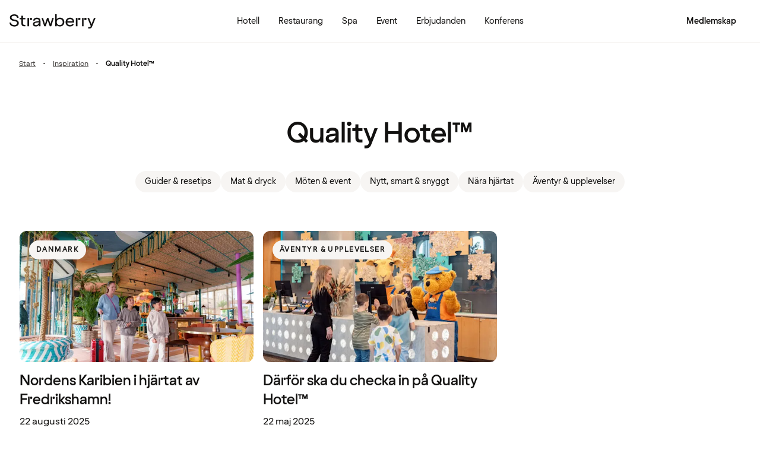

--- FILE ---
content_type: text/html; charset=UTF-8
request_url: https://www.strawberry.se/blog/tag/quality-hotel/
body_size: 41157
content:
<!DOCTYPE html><html lang="sv">
    <head>
        <meta charset="UTF-8" />
        <title>Senaste artiklarna | Strawberry</title><meta name="description" content="Läs nordiska reseguider, nyheter, historier, resetips, och få ännu mer inspiration från Strawberry."/><meta property="og:title" content="Senaste artiklarna"/><meta property="og:description" content="Läs nordiska reseguider, nyheter, historier, resetips, och få ännu mer inspiration från Strawberry."/><meta property="og:image" content="https://images.ctfassets.net/nwbqij9m1jag/1qvNB4qyGMFFlFgFSZ9f4a/4cfc689b56447fdcd8cdf42c0a85c99a/Quality_Hotel_The_Reef_â___Lobby_â___Family_arriving.jpg"/><meta property="og:url" content="https://www.strawberry.se/blog/tag/quality-hotel/"/><meta property="og:type" content="website"/><meta property="fb:app_id" content="317631111969789"/><meta name="twitter:card" content="summary_large_image"/><meta name="twitter:image:alt" content="Quality Hotel The Reef lobby"/><meta name="twitter:site" content="@Nordic_Choice"/><meta name="robots" content="noindex, follow"/><link rel="alternate" hreflang="da" href="https://www.strawberry.dk/blog/quality-hotel/"/><link rel="alternate" hreflang="no" href="https://www.strawberry.no/blog/quality-hotel/"/><link rel="alternate" hreflang="en" href="https://www.strawberryhotels.com/blog/quality-hotel/"/><link rel="alternate" hreflang="fi" href="https://www.strawberry.fi/blog/quality-hotel/"/><link rel="alternate" hreflang="sv" href="https://www.strawberry.se/blog/quality-hotel/"/><meta name="viewport" content="width=device-width, initial-scale=1.0"/><script type="application/json+jd">{"@context":"https://schema.org","@type":"BreadcrumbList","itemListElement":[{"@type":"ListItem","position":1,"item":{"@id":"https://www.strawberry.se/","name":"Strawberry"}},{"@type":"ListItem","position":2,"item":{"@id":"https://www.strawberry.se/blog/","name":"Inspiration"}},{"@type":"ListItem","position":3,"item":{"@id":"https://www.strawberry.se/www.strawberry.se/blog/tag/quality-hotel/","name":"Quality Hotel™"}}]}</script>
        <link rel="icon" href="/icons/favicon.ico" type="image/x-icon" />
        <link rel="apple-touch-icon" href="/icons/app-icons/strawberry_apple_icon.png" />
        <link rel="apple-touch-icon-precomposed" href="/icons/app-icons/strawberry_apple_icon-precomposed.png" />
        <link rel="apple-touch-icon" sizes="57x57" href="/icons/app-icons/strawberry_apple_icon_57.png" />
        <link rel="apple-touch-icon" sizes="72x72" href="/icons/app-icons/strawberry_apple_icon_72.png" />
        <link rel="apple-touch-icon" sizes="76x76" href="/icons/app-icons/strawberry_apple_icon_76.png" />
        <link rel="apple-touch-icon" sizes="114x114" href="/icons/app-icons/strawberry_apple_icon_114.png" />
        <link rel="apple-touch-icon" sizes="120x120" href="/icons/app-icons/strawberry_apple_icon_120.png">
        <link rel="apple-touch-icon-precomposed" sizes="120x120" href="/icons/app-icons/strawberry_apple_icon-precomposed_120.png">
        <link rel="apple-touch-icon" sizes="144x144" href="/icons/app-icons/strawberry_apple_icon_144.png" />
        <link rel="apple-touch-icon-precomposed" sizes="144x144" href="/icons/app-icons/strawberry_apple_icon-precomposed_144.png" />
        <link rel="apple-touch-icon" sizes="152x152" href="/icons/app-icons/strawberry_apple_icon_152.png" />
        <link rel="apple-touch-icon-precomposed" sizes="152x152" href="/icons/app-icons/strawberry_apple_icon-precomposed_152.png" />
        <link rel="apple-touch-icon" sizes="180x180" href="/icons/app-icons/strawberry_apple_icon_180.png" />
        <link rel="apple-touch-icon" sizes="192x192" href="/icons/app-icons/strawberry_apple_icon_192.png" />
        <style nonce="9u3oi5dgcHwaKx7uNwd/WQ==">
        @font-face {
            font-family: 'SpennLogo';
            src: url('/@explore/1.3.213/fonts/SpennLogo-Regular.ttf') format('truetype');
            font-weight: normal;
            font-style: normal;
        }
        </style>
        <link rel="stylesheet" href="https://design-system.webprod.eberry.digital/1.6.7/dist/index.min.css" />
        <link rel="stylesheet" href="/@explore/1.3.213/css/main.css?v=1.3.213" />
        <link rel="canonical" href="https://www.strawberry.se/blog/tag/quality-hotel/" />
        <script nonce="9u3oi5dgcHwaKx7uNwd/WQ==">
        if (window.trustedTypes && window.trustedTypes.createPolicy) {
            window.trustedTypes.createPolicy('default', {
            createHTML: string => string,
            createScriptURL: string => string,
            createScript: string => string,
            });
        }</script>
        <script nonce="9u3oi5dgcHwaKx7uNwd/WQ==">
        (function(w,d,s,l,i){w[l]=w[l]||[];w[l].push({'gtm.start':
        new Date().getTime(),event:'gtm.js'});var f=d.getElementsByTagName(s)[0],
        j=d.createElement(s),dl=l!='dataLayer'?'&l='+l:'';j.async=true;j.src=
        'https://www.googletagmanager.com/gtm.js?id='+i+dl;f.parentNode.insertBefore(j,f);
        })(window,document,'script','dataLayer', 'GTM-MDVQDL2');
        </script>
      <style>.css-yzoe38{position:absolute;width:1px;height:1px;margin:-1px;padding:0;overflow:hidden;clip:rect(0, 0, 0, 0);border:0;}.css-ecwttw{display:-webkit-inline-box;display:-webkit-inline-flex;display:-ms-inline-flexbox;display:inline-flex;background:transparent;vertical-align:middle;}.css-k42spq{background-color:#FFFFFF;position:relative;}.css-k42spq::before{content:"";position:absolute;top:0;right:0;bottom:0;left:0;background-color:transparent;-webkit-transition:background-color 400ms ease-out;transition:background-color 400ms ease-out;border-radius:inherit;cursor:pointer;pointer-events:none;}.css-k42spq:hover::before{background-color:rgba(18,17,16,0.05);}.css-k42spq:active::before{background-color:rgba(18,17,16,0.08);}@-webkit-keyframes animation-gpu703{from{-webkit-transform:rotate(0deg);-moz-transform:rotate(0deg);-ms-transform:rotate(0deg);transform:rotate(0deg);}to{-webkit-transform:rotate(360deg);-moz-transform:rotate(360deg);-ms-transform:rotate(360deg);transform:rotate(360deg);}}@keyframes animation-gpu703{from{-webkit-transform:rotate(0deg);-moz-transform:rotate(0deg);-ms-transform:rotate(0deg);transform:rotate(0deg);}to{-webkit-transform:rotate(360deg);-moz-transform:rotate(360deg);-ms-transform:rotate(360deg);transform:rotate(360deg);}}.css-xv9mz{visibility:visible;}.css-xv9mz.is-loading{visibility:hidden;}.css-12e7zfq{font-family:var(--strawberry-sans-text);font-size:1rem;font-weight:700;line-height:1.5rem;letter-spacing:0;}.css-ecrqbi{font-family:var(--strawberry-sans-text);font-size:0.875rem;font-weight:400;line-height:1.25rem;letter-spacing:0;}.css-70qvj9{display:-webkit-box;display:-webkit-flex;display:-ms-flexbox;display:flex;-webkit-align-items:center;-webkit-box-align:center;-ms-flex-align:center;align-items:center;}.css-bi9hty{display:-webkit-box;display:-webkit-flex;display:-ms-flexbox;display:flex;-webkit-flex-direction:column;-ms-flex-direction:column;flex-direction:column;gap:0.25rem;-webkit-align-self:stretch;-ms-flex-item-align:stretch;align-self:stretch;}.css-gsowru{font-family:var(--strawberry-sans-text);font-size:1rem;font-weight:400;line-height:1.5rem;letter-spacing:0;color:#121110;display:-webkit-box;display:-webkit-flex;display:-ms-flexbox;display:flex;-webkit-align-items:center;-webkit-box-align:center;-ms-flex-align:center;align-items:center;padding:0.5rem 0;gap:0.75rem;cursor:pointer;}.css-gsowru input[type="checkbox"]{-webkit-appearance:none;-moz-appearance:none;-ms-appearance:none;appearance:none;margin:0;width:1.125rem;height:1.125rem;-webkit-flex-shrink:0;-ms-flex-negative:0;flex-shrink:0;border-radius:0.25rem;border:2px solid #403D3B;background:#FFFFFF;margin-bottom:0.125rem;}.css-gsowru input[type="checkbox"]:checked{border:2px solid #5A0032;background:#5A0032;}.css-1g8fsvo{position:relative;height:1.5rem;width:1.5rem;display:-webkit-box;display:-webkit-flex;display:-ms-flexbox;display:flex;-webkit-align-items:center;-webkit-box-align:center;-ms-flex-align:center;align-items:center;-webkit-box-pack:center;-ms-flex-pack:center;-webkit-justify-content:center;justify-content:center;}.css-qodox{font-family:var(--strawberry-sans-text);font-size:0.75rem;font-weight:400;line-height:0.875rem;letter-spacing:0;color:#121110;display:-webkit-box;display:-webkit-flex;display:-ms-flexbox;display:flex;gap:0.25rem;padding-inline:0.25rem;text-align:left;}.css-1v0j7p4{position:relative;display:-webkit-box;display:-webkit-flex;display:-ms-flexbox;display:flex;-webkit-flex-direction:column;-ms-flex-direction:column;flex-direction:column;gap:0.25rem;}.css-15jxm6k{font-family:Roboto-Regular;font-size:0.75rem;line-height:1rem;color:#74706D;text-align:center;white-space:normal;}.css-15jxm6k a{color:inherit;-webkit-text-decoration:underline;text-decoration:underline;}.css-1o8t5bc{display:-webkit-box;display:-webkit-flex;display:-ms-flexbox;display:flex;-webkit-flex-direction:column;-ms-flex-direction:column;flex-direction:column;-webkit-box-pack:center;-ms-flex-pack:center;-webkit-justify-content:center;justify-content:center;-webkit-align-items:center;-webkit-box-align:center;-ms-flex-align:center;align-items:center;gap:1.5rem;margin-bottom:1.5rem;padding:1rem;background-color:#F7F5F3;border-radius:2rem;}.css-n94ycb{display:-webkit-box;display:-webkit-flex;display:-ms-flexbox;display:flex;-webkit-flex-direction:column;-ms-flex-direction:column;flex-direction:column;-webkit-align-items:center;-webkit-box-align:center;-ms-flex-align:center;align-items:center;justify-items:center;gap:0.5rem;white-space:normal;text-align:center;}.css-n94ycb h3{font-weight:700;}.css-n94ycb p{font-size:0.875rem;}.css-geg32f{display:-webkit-box;display:-webkit-flex;display:-ms-flexbox;display:flex;-webkit-box-pack:space-around;-ms-flex-pack:space-around;-webkit-justify-content:space-around;justify-content:space-around;-webkit-align-items:center;-webkit-box-align:center;-ms-flex-align:center;align-items:center;width:100%;}.css-1ynukcf{display:-webkit-box;display:-webkit-flex;display:-ms-flexbox;display:flex;-webkit-flex-direction:column;-ms-flex-direction:column;flex-direction:column;-webkit-align-items:center;-webkit-box-align:center;-ms-flex-align:center;align-items:center;}.css-1ynukcf span{font-size:0.875rem;line-height:1.5rem;}.css-d3le45{display:-webkit-box;display:-webkit-flex;display:-ms-flexbox;display:flex;-webkit-flex-direction:column;-ms-flex-direction:column;flex-direction:column;gap:1.5rem;padding-bottom:1.5rem;}.css-jy9zvc{display:-webkit-box;display:-webkit-flex;display:-ms-flexbox;display:flex;-webkit-box-pack:justify;-webkit-justify-content:space-between;justify-content:space-between;-webkit-box-flex-wrap:wrap;-webkit-flex-wrap:wrap;-ms-flex-wrap:wrap;flex-wrap:wrap;gap:0.5rem;}.css-1e17ois{font-family:var(--strawberry-sans-display);font-size:1.5rem;font-weight:500;line-height:2rem;letter-spacing:0;padding-bottom:1.5rem;text-align:center;}@media (min-width: 45rem){.css-1e17ois{font-family:var(--strawberry-sans-display);font-size:2rem;font-weight:500;line-height:2.5rem;letter-spacing:0;padding-bottom:2rem;}}@-webkit-keyframes animation-15eb8q2{from{-webkit-transform:translateY(100%);-moz-transform:translateY(100%);-ms-transform:translateY(100%);transform:translateY(100%);}to{-webkit-transform:translateY(0%);-moz-transform:translateY(0%);-ms-transform:translateY(0%);transform:translateY(0%);}}@keyframes animation-15eb8q2{from{-webkit-transform:translateY(100%);-moz-transform:translateY(100%);-ms-transform:translateY(100%);transform:translateY(100%);}to{-webkit-transform:translateY(0%);-moz-transform:translateY(0%);-ms-transform:translateY(0%);transform:translateY(0%);}}@-webkit-keyframes animation-98rtj8{from{-webkit-transform:translateY(0%);-moz-transform:translateY(0%);-ms-transform:translateY(0%);transform:translateY(0%);}to{-webkit-transform:translateY(100%);-moz-transform:translateY(100%);-ms-transform:translateY(100%);transform:translateY(100%);}}@keyframes animation-98rtj8{from{-webkit-transform:translateY(0%);-moz-transform:translateY(0%);-ms-transform:translateY(0%);transform:translateY(0%);}to{-webkit-transform:translateY(100%);-moz-transform:translateY(100%);-ms-transform:translateY(100%);transform:translateY(100%);}}@-webkit-keyframes animation-nw9qul{from{opacity:0;}to{opacity:1;}}@keyframes animation-nw9qul{from{opacity:0;}to{opacity:1;}}@-webkit-keyframes animation-1s12gfi{from{opacity:1;}to{opacity:0;}}@keyframes animation-1s12gfi{from{opacity:1;}to{opacity:0;}}@-webkit-keyframes animation-16hiiqf{from{opacity:0;}to{opacity:1;}}@keyframes animation-16hiiqf{from{opacity:0;}to{opacity:1;}}@-webkit-keyframes animation-w5phax{from{opacity:0;}to{opacity:1;}}@keyframes animation-w5phax{from{opacity:0;}to{opacity:1;}}.css-1s5u4th-modal{display:-webkit-box;display:-webkit-flex;display:-ms-flexbox;display:flex;-webkit-flex-direction:column;-ms-flex-direction:column;flex-direction:column;background-color:#FFFFFF;box-shadow:0 0 0.25rem 0 rgba(0, 0, 0, 0.15);height:100%;line-height:1.5;width:100vw;right:0;font-size:1rem;}@media (min-width: 52.5rem){.css-1s5u4th-modal{max-height:calc(100vh - (100px + 1rem));margin-top:0.8rem;border-radius:0.5rem;height:-webkit-max-content;height:-moz-max-content;height:max-content;max-width:none;overflow-y:auto;width:25rem;}}.css-n1y1gt-modalHeader{margin-bottom:0;display:-webkit-box;display:-webkit-flex;display:-ms-flexbox;display:flex;position:relative;padding:1.25rem;border-bottom-width:1px;border-bottom-style:solid;border-color:#D8D4D0;}@media (min-width: 52.5rem){.css-n1y1gt-modalHeader{display:none;}}.css-1bx8jg3{font-family:var(--strawberry-sans-display);font-size:1.25rem;font-weight:500;line-height:1.5rem;letter-spacing:0;width:100%;}.css-74w2qs-modalBody{height:100%;padding:1.5rem;overflow-y:auto;scrollbar-color:#D8D4D0 transparent;scrollbar-width:thin;}.css-74w2qs-modalBody::-webkit-scrollbar{width:0.5rem;}.css-74w2qs-modalBody::-webkit-scrollbar-track{background-color:transparent;}.css-74w2qs-modalBody::-webkit-scrollbar-thumb{border-radius:0.5rem;background-color:#D8D4D0;}@media (min-width: 52.5rem){.css-1k7pbcl{position:relative;}}.css-tezzan{font-family:var(--strawberry-sans-text);font-size:0.875rem;font-weight:400;line-height:1.25rem;letter-spacing:0;color:#121110;}@-webkit-keyframes animation-prb29x{from{opacity:0;}to{opacity:1;}}@keyframes animation-prb29x{from{opacity:0;}to{opacity:1;}}.css-45ipp5{display:-webkit-box;display:-webkit-flex;display:-ms-flexbox;display:flex;background-color:transparent;border:none;padding:0 0 0 0.5rem;color:#121110;}@media (min-width: 68.75rem){.css-45ipp5{display:none;}}.css-45ipp5:hover{cursor:pointer;}.css-11pmdn9{position:-webkit-sticky;position:sticky;height:4rem;width:100%;top:0;z-index:4;-webkit-transition:top 0.3s;transition:top 0.3s;white-space:nowrap;background-color:#FFFFFF;border-bottom:1px solid #F7F5F3;}@media (min-width: 37.5rem){.css-11pmdn9{height:4.5rem;}}.css-11pmdn9.hidden{top:-4rem;}@media (min-width: 37.5rem){.css-11pmdn9.hidden{top:-4.5rem;}}.css-m44j3j{font-size:0.875rem;display:-webkit-box;display:-webkit-flex;display:-ms-flexbox;display:flex;height:4rem;-webkit-box-pack:justify;-webkit-justify-content:space-between;justify-content:space-between;-webkit-align-items:center;-webkit-box-align:center;-ms-flex-align:center;align-items:center;padding:0 1rem;}.css-m44j3j .login-modal{right:0;}@media (min-width: 37.5rem){.css-m44j3j{height:4.5rem;}}.css-15c13yl{height:100%;display:-webkit-box;display:-webkit-flex;display:-ms-flexbox;display:flex;-webkit-align-items:center;-webkit-box-align:center;-ms-flex-align:center;align-items:center;}.css-112obrn{outline-offset:-2px;}.css-112obrn:focus-visible>svg{border:none;outline:2px solid #121110;height:100%;}.css-9s4ob9{padding-right:0.75rem;min-width:0;-webkit-flex-shrink:1;-ms-flex-negative:1;flex-shrink:1;width:auto;display:-webkit-box;display:-webkit-flex;display:-ms-flexbox;display:flex;-webkit-align-items:center;-webkit-box-align:center;-ms-flex-align:center;align-items:center;}@media (min-width: 52.5rem){.css-9s4ob9{width:16rem;}}.css-1mo77ig{display:-webkit-box;display:-webkit-flex;display:-ms-flexbox;display:flex;gap:0.3rem;-webkit-align-items:center;-webkit-box-align:center;-ms-flex-align:center;align-items:center;}.css-jup114{font-family:var(--strawberry-sans-text);font-size:1rem;font-weight:700;line-height:1.5rem;letter-spacing:0;color:#121110;}.css-1e20dwo{margin:1rem 0;}.css-1e20dwo:last-child{margin-bottom:0;}.css-gdx34n{font-family:var(--strawberry-sans-text);font-size:1rem;font-weight:400;line-height:1.5rem;letter-spacing:0;-webkit-text-decoration:none;text-decoration:none;color:#121110;}.css-icb1op-dropdown-content{display:-webkit-box;display:-webkit-flex;display:-ms-flexbox;display:flex;-webkit-box-pack:justify;-webkit-justify-content:space-between;justify-content:space-between;-webkit-align-items:center;-webkit-box-align:center;-ms-flex-align:center;align-items:center;pointer-events:none;gap:0.5rem;position:relative;z-index:1;}.css-1wz0bw-default-title{font-family:var(--strawberry-sans-text);font-size:0.875rem;font-weight:700;line-height:1.25rem;letter-spacing:0;color:#121110;}.css-xr06sa{position:absolute;left:-9999px;visibility:hidden;}.css-1vbkpbc-footerContainer{display:-webkit-box;display:-webkit-flex;display:-ms-flexbox;display:flex;-webkit-box-pack:center;-ms-flex-pack:center;-webkit-justify-content:center;justify-content:center;-webkit-align-items:center;-webkit-box-align:center;-ms-flex-align:center;align-items:center;border-top:1px solid #D8D4D0;background-color:#F7F5F3;}.css-bb9t8o-footerWrapper{display:-webkit-box;display:-webkit-flex;display:-ms-flexbox;display:flex;-webkit-flex-direction:column;-ms-flex-direction:column;flex-direction:column;-webkit-box-pack:space-around;-ms-flex-pack:space-around;-webkit-justify-content:space-around;justify-content:space-around;gap:2rem;padding:2.5rem 0 2rem;}@media (min-width: 52.5rem){.css-bb9t8o-footerWrapper{gap:3.5rem;padding:3rem 0 2rem;}}.css-1n3zds-desktopNavSection{width:100%;gap:1.5rem;padding:0 1rem;display:-webkit-box;display:-webkit-flex;display:-ms-flexbox;display:flex;-webkit-flex-direction:column;-ms-flex-direction:column;flex-direction:column;}.css-1n3zds-desktopNavSection h3{font-family:var(--strawberry-sans-text);font-size:1.25rem;font-weight:700;line-height:1.75rem;letter-spacing:0;}.css-1n3zds-desktopNavSection ul{display:-webkit-box;display:-webkit-flex;display:-ms-flexbox;display:flex;width:100%;-webkit-flex-direction:column;-ms-flex-direction:column;flex-direction:column;gap:0.5rem;}.css-1n3zds-desktopNavSection ul li{list-style:none;}.css-1n3zds-desktopNavSection ul li a{-webkit-text-decoration:none;text-decoration:none;line-height:1.5rem;}.css-ppnqck-footerSub{display:-webkit-box;display:-webkit-flex;display:-ms-flexbox;display:flex;-webkit-flex-direction:column;-ms-flex-direction:column;flex-direction:column;-webkit-box-pack:justify;-webkit-justify-content:space-between;justify-content:space-between;-webkit-align-items:center;-webkit-box-align:center;-ms-flex-align:center;align-items:center;padding:1rem 0 2rem;gap:2.625rem;}@media (min-width: 37.5rem){.css-ppnqck-footerSub{-webkit-flex-direction:row;-ms-flex-direction:row;flex-direction:row;padding:1rem 2rem;}}@media (min-width: 52.5rem){.css-ppnqck-footerSub{-webkit-flex-direction:row;-ms-flex-direction:row;flex-direction:row;-webkit-align-items:unset;-webkit-box-align:unset;-ms-flex-align:unset;align-items:unset;padding:0 1rem;}}.css-1nefyvw{display:-webkit-box;display:-webkit-flex;display:-ms-flexbox;display:flex;-webkit-flex-direction:column;-ms-flex-direction:column;flex-direction:column;-webkit-box-pack:center;-ms-flex-pack:center;-webkit-justify-content:center;justify-content:center;-webkit-align-content:center;-ms-flex-line-pack:center;align-content:center;gap:1.5rem;text-align:center;}.css-1547cfm{display:-webkit-box;display:-webkit-flex;display:-ms-flexbox;display:flex;-webkit-flex-direction:column;-ms-flex-direction:column;flex-direction:column;-webkit-box-pack:center;-ms-flex-pack:center;-webkit-justify-content:center;justify-content:center;-webkit-align-items:center;-webkit-box-align:center;-ms-flex-align:center;align-items:center;gap:.875rem;}@media (min-width: 45rem){.css-1547cfm{-webkit-align-items:flex-end;-webkit-box-align:flex-end;-ms-flex-align:flex-end;align-items:flex-end;}}.css-1547cfm img{width:7rem;}.css-1547cfm p{font-size:.875rem;}.css-gajuu4-bottom-footer-section{padding:1.5rem 1rem;background-color:#F7F5F3;border-top:1px solid #D8D4D0;display:-webkit-box;display:-webkit-flex;display:-ms-flexbox;display:flex;-webkit-box-pack:center;-ms-flex-pack:center;-webkit-justify-content:center;justify-content:center;}@media (min-width: 37.5rem){.css-gajuu4-bottom-footer-section{padding:1.5rem 1rem;}}.css-1fsgg7z{width:80rem;display:-webkit-box;display:-webkit-flex;display:-ms-flexbox;display:flex;-webkit-flex-direction:column-reverse;-ms-flex-direction:column-reverse;flex-direction:column-reverse;gap:1rem;}@media (min-width: 22rem){.css-1fsgg7z{padding:0 1rem;-webkit-flex-direction:row;-ms-flex-direction:row;flex-direction:row;-webkit-box-pack:justify;-webkit-justify-content:space-between;justify-content:space-between;-webkit-align-items:center;-webkit-box-align:center;-ms-flex-align:center;align-items:center;}}.css-czz177{display:-webkit-box;display:-webkit-flex;display:-ms-flexbox;display:flex;gap:1.5rem;}.css-czz177 a:link,.css-czz177 a:visited{display:-webkit-box;display:-webkit-flex;display:-ms-flexbox;display:flex;-webkit-align-items:center;-webkit-box-align:center;-ms-flex-align:center;align-items:center;-webkit-text-decoration:none;text-decoration:none;color:#121110;}.css-3m9xy2{padding:0 1rem;position:relative;z-index:2;}.css-1b1bzgh-breadcrumbsStyles{font-family:var(--strawberry-sans-text);font-size:0.75rem;font-weight:400;line-height:1rem;letter-spacing:0;color:#403D3B;list-style:none;padding:0.5rem 0;margin:0;-webkit-transition:200ms ease-in-out;transition:200ms ease-in-out;color:#403D3B;}.css-1b1bzgh-breadcrumbsStyles:hover{color:#121110;}@media (max-width: calc(45rem - 1px)){.css-1b1bzgh-breadcrumbsStyles a{padding:0;}}@media (max-width: calc(45rem - 1px)){.css-1b1bzgh-breadcrumbsStyles{gap:0.25rem;font-family:var(--strawberry-sans-text);}}.css-6r0hew-breadcrumbsStyles{font-family:var(--strawberry-sans-text);font-size:0.875rem;font-weight:400;line-height:1.25rem;letter-spacing:0;color:#403D3B;font-family:var(--strawberry-sans-text);font-size:0.75rem;font-weight:400;line-height:1rem;letter-spacing:0;color:#403D3B;list-style:none;padding:0.5rem 0;margin:0;-webkit-transition:200ms ease-in-out;transition:200ms ease-in-out;display:none;margin-right:0.75rem;}.css-6r0hew-breadcrumbsStyles:hover{color:#121110;}@media (max-width: calc(45rem - 1px)){.css-6r0hew-breadcrumbsStyles a{padding:0;}}.css-6r0hew-breadcrumbsStyles:nth-last-child(2){display:inline-block;}@media (max-width: calc(45rem - 1px)){.css-6r0hew-breadcrumbsStyles:nth-last-child(2) a{display:-webkit-box;display:-webkit-flex;display:-ms-flexbox;display:flex;-webkit-text-decoration:none;text-decoration:none;line-height:1.25rem;}}@media (min-width: 45rem){.css-6r0hew-breadcrumbsStyles{display:inline-block;}.css-6r0hew-breadcrumbsStyles::after{content:"•";margin-left:0.75rem;}}.css-ef2i87{padding:2rem 1rem;display:-webkit-box;display:-webkit-flex;display:-ms-flexbox;display:flex;-webkit-flex-direction:column;-ms-flex-direction:column;flex-direction:column;-webkit-align-items:center;-webkit-box-align:center;-ms-flex-align:center;align-items:center;}@media (min-width: 52.5rem){.css-ef2i87{padding:4rem 1rem;}}.css-1ykdma4{width:100%;display:-webkit-box;display:-webkit-flex;display:-ms-flexbox;display:flex;-webkit-box-pack:center;-ms-flex-pack:center;-webkit-justify-content:center;justify-content:center;}.css-18fyhi{font-family:var(--strawberry-sans-display);font-size:2rem;font-weight:500;line-height:2.5rem;letter-spacing:0;text-align:center;margin-bottom:2rem;}@media (min-width: 52.5rem){.css-18fyhi{font-family:var(--strawberry-sans-display);font-size:3rem;font-weight:500;line-height:3.75rem;letter-spacing:0;}}.css-7ycwiz{display:-webkit-box;display:-webkit-flex;display:-ms-flexbox;display:flex;gap:0.5rem;white-space:nowrap;overflow-x:auto;margin-bottom:1.5rem;padding-bottom:1rem;}@media (min-width: 52.5rem){.css-7ycwiz{margin-bottom:3rem;}}.css-9j8p91{width:100%;max-width:80rem;margin:0 auto;}.css-1inm9vm{margin-top:0.75rem;margin-bottom:6rem;}@media (min-width: 45rem){.css-1inm9vm{padding-left:1rem;padding-right:1rem;}}.destination-search .search-list{padding:1.5rem 1rem;}@media(min-width: 52.5rem){.destination-search .search-list{padding:1rem;}}.destination-search .search-list .search-hit{width:100%;display:grid;grid-template-columns:1.5rem 1fr 1.5rem;gap:1rem;padding:.5rem 1rem;-webkit-text-decoration:none;text-decoration:none;}.destination-search .search-list .search-hit.hotel{grid-template-columns:1.5rem 1fr;}.destination-search .search-list .search-hit:focus{background:var(--strawberry-warmgray-1);border-radius:.5rem;}.destination-search .search-list .content{pointer-events:none;}.destination-search .search-list .sds-icon{-webkit-align-self:center;-ms-flex-item-align:center;align-self:center;pointer-events:none;}.destination-search .search-list .hit-heading{font-size:.875rem;line-height:1.25rem;font-weight:bold;pointer-events:none;}.destination-search .search-list .hit-label{font-size:.75rem;line-height:1rem;color:var(--strawberry-warmgray-3);pointer-events:none;}.destination-search .search-list .hotel-count{border:1px solid #5a0032;border-radius:999px;width:1.5rem;height:1.5rem;padding-top:.125rem;font-size:.75rem;text-align:center;-webkit-align-self:center;-ms-flex-item-align:center;align-self:center;color:#5a0032;pointer-events:none;line-height:1.25rem;}.destination-search .search-list h3{font-family:var(--strawberry-sans-display);font-size:1.25rem;line-height:1.5rem;padding:1.5rem 0 1rem;pointer-events:none;}.search-bar{width:100%;margin:0 auto;padding:1rem 1rem 0 1rem;}@media(min-width: 52.5rem){.search-bar{padding:2rem 2rem 0 2rem;max-width:none;}}.search-bar .sds-c-input{width:100%;margin-bottom:1rem;}@media(min-width: 52.5rem){.search-bar .sds-c-input{margin:0;}}.search-bar .sds-c-input--md .sds-icon{top:unset;}@media(min-width: 52.5rem){.search-bar .search-bar-form{display:grid;grid-template-columns:4fr 4fr 4fr 1fr;gap:.5rem;}.search-bar .sds-c-input{position:relative;}.search-bar .sds-c-modal--dom-stationary,.search-bar .sds-c-popover{margin:1rem 0;left:50%;-webkit-transform:translateX(-50%);-moz-transform:translateX(-50%);-ms-transform:translateX(-50%);transform:translateX(-50%);}}.search-bar #rooms{display:-webkit-box;display:-webkit-flex;display:-ms-flexbox;display:flex;-webkit-flex-direction:column;-ms-flex-direction:column;flex-direction:column;-webkit-align-items:flex-start;-webkit-box-align:flex-start;-ms-flex-align:flex-start;align-items:flex-start;padding:1.5rem 1rem;gap:1.5rem;height:100%;}@media(min-width: 52.5rem){.search-bar #rooms{padding:1rem;height:unset;}}.search-bar #rooms .room{display:-webkit-box;display:-webkit-flex;display:-ms-flexbox;display:flex;-webkit-flex-direction:column;-ms-flex-direction:column;flex-direction:column;gap:1.5rem;width:100%;}.search-bar #rooms .room__title{font-size:1.25rem;font-weight:500;line-height:1.5rem;}.search-bar #rooms .room .section{display:-webkit-box;display:-webkit-flex;display:-ms-flexbox;display:flex;-webkit-flex-direction:column;-ms-flex-direction:column;flex-direction:column;gap:1.5rem;}.search-bar #rooms .room .section__info{display:-webkit-box;display:-webkit-flex;display:-ms-flexbox;display:flex;-webkit-box-pack:justify;-webkit-justify-content:space-between;justify-content:space-between;font-size:.875rem;}.search-bar #rooms .room .section__info-title{font-weight:bold;}.search-bar #rooms .room .child-select-wrapper{display:-webkit-box;display:-webkit-flex;display:-ms-flexbox;display:flex;-webkit-box-pack:justify;-webkit-justify-content:space-between;justify-content:space-between;gap:.5rem;-webkit-box-flex-wrap:wrap;-webkit-flex-wrap:wrap;-ms-flex-wrap:wrap;flex-wrap:wrap;}.search-bar #rooms .room .child-select-wrapper label{-webkit-box-flex:2;-webkit-flex-grow:2;-ms-flex-positive:2;flex-grow:2;-webkit-align-self:flex-start;-ms-flex-item-align:flex-start;align-self:flex-start;width:100%;font-size:.75rem;}.search-bar #rooms .room .child-select-wrapper select{-webkit-flex:1;-ms-flex:1;flex:1;width:100%;-webkit-align-self:flex-end;-ms-flex-item-align:flex-end;align-self:flex-end;height:3.5rem;font-size:.875rem;border-radius:12px;border:1px rgba(0,0,0,0) solid;font-family:var(--strawberry-sans-text);padding:12px 16px;background:#f7f5f3 no-repeat calc(100% - 1rem) url("/icons/chevron-down.svg");-webkit-appearance:none;-moz-appearance:none;-ms-appearance:none;appearance:none;}.search-bar #rooms .room .child-select-wrapper select.invalid{border-color:#c52924;}.search-bar #rooms .room .child-select-wrapper .invalid__helper-text{color:#c52924;font-weight:700;font-size:.75rem;line-height:1rem;-webkit-box-flex:2;-webkit-flex-grow:2;-ms-flex-positive:2;flex-grow:2;-webkit-align-self:flex-end;-ms-flex-item-align:flex-end;align-self:flex-end;width:100%;}.search-bar #rooms .limit-error{padding-bottom:1.5rem;}.search-bar #rooms .limit-error__content{border-radius:.875rem;padding:.75rem 1rem;background-color:var(--strawberry-warmgray-1);}.search-bar #rooms .room-action__remove,.search-bar #rooms .room-action__add{font-family:var(--strawberry-sans-text);font-size:.875rem;background:none;cursor:pointer;border:none;display:-webkit-box;display:-webkit-flex;display:-ms-flexbox;display:flex;-webkit-align-items:center;-webkit-box-align:center;-ms-flex-align:center;align-items:center;gap:.5rem;padding:unset;padding-bottom:1.5rem;}.search-bar #rooms .room-action__remove:disabled,.search-bar #rooms .room-action__remove:disabled .sds-icon,.search-bar #rooms .room-action__add:disabled,.search-bar #rooms .room-action__add:disabled .sds-icon{border-color:var(--strawberry-warmgray-2);color:rgba(var(--strawberry-warmgray-3), 0.5);pointer-events:none;}.search-bar #rooms .room-action__remove{-webkit-text-decoration:underline;text-decoration:underline;text-align:right;-webkit-box-pack:end;-ms-flex-pack:end;-webkit-justify-content:flex-end;justify-content:flex-end;}.destination-search .sds-c-popover__body{display:-webkit-box;display:-webkit-flex;display:-ms-flexbox;display:flex;-webkit-flex-direction:column;-ms-flex-direction:column;flex-direction:column;-webkit-align-items:flex-start;-webkit-box-align:flex-start;-ms-flex-align:flex-start;align-items:flex-start;padding:1.5rem 1rem;height:100%;}@media(min-width: 52.5rem){.destination-search .sds-c-popover__body{padding:1rem;height:unset;}}@media(min-width: 52.5rem){.destination-search .sds-c-button{display:block;}}.destination-search .no-results{padding:.5rem 1rem;margin-bottom:1rem;background-color:var(--strawberry-warmgray-1);border-radius:.5rem;display:-webkit-box;display:-webkit-flex;display:-ms-flexbox;display:flex;-webkit-align-items:center;-webkit-box-align:center;-ms-flex-align:center;align-items:center;gap:1rem;}.destination-search .no-results .icon{width:2rem;height:2rem;border-radius:99rem;background-color:#c52924;color:#fff;display:-webkit-box;display:-webkit-flex;display:-ms-flexbox;display:flex;-webkit-align-items:center;-webkit-box-align:center;-ms-flex-align:center;align-items:center;-webkit-box-pack:center;-ms-flex-pack:center;-webkit-justify-content:center;justify-content:center;}.destination-search .no-results .no-results-heading{font-family:var(--strawberry-sans-display);font-size:1rem;}.destination-search .no-results .no-results-text{font-family:var(--strawberry-sans-text);font-size:.875rem;}.destination-search .search-heading{padding:1.5rem 0 .75rem;font-family:var(--strawberry-sans-display);font-size:1.25rem;line-height:1.5rem;}.destination-search .search-hit{display:grid;grid-template-columns:1.5rem 1fr 1.5rem;gap:1rem;padding:.5rem 1rem;-webkit-text-decoration:none;text-decoration:none;}.destination-search .search-hit.hotel{grid-template-columns:1.5rem 1fr;}.destination-search .search-hit:focus{background:var(--strawberry-warmgray-1);border-radius:.5rem;}.destination-search .sds-icon{-webkit-align-self:center;-ms-flex-item-align:center;align-self:center;}.destination-search .hit-heading{font-size:.875rem;line-height:1.25rem;font-weight:bold;}.destination-search .hit-label{font-size:.75rem;line-height:1rem;color:var(--strawberry-warmgray-3);}.destination-search .hotel-count{border:1px solid #5a0032;border-radius:999px;width:1.5rem;height:1.5rem;padding-top:.125rem;font-size:.75rem;text-align:center;-webkit-align-self:center;-ms-flex-item-align:center;align-self:center;color:#5a0032;}.destination-search h3{font-family:var(--strawberry-sans-display);font-size:1.25rem;line-height:1.5rem;padding:1.5rem 0 1rem;}.css-1ahte1t{font-family:var(--strawberry-sans-text);font-size:1rem;font-weight:400;line-height:1.5rem;text-align:center;-webkit-text-decoration:underline;text-decoration:underline;display:-webkit-box;display:-webkit-flex;display:-ms-flexbox;display:flex;-webkit-box-pack:center;-ms-flex-pack:center;-webkit-justify-content:center;justify-content:center;-webkit-align-items:center;-webkit-box-align:center;-ms-flex-align:center;align-items:center;background-color:#1A1918;width:100%;margin:0;padding:0;-webkit-appearance:none;-moz-appearance:none;-ms-appearance:none;appearance:none;color:#FFFFFF;height:0rem;overflow:hidden;border:none;}.css-1ahte1t:hover{cursor:pointer;}.css-1ahte1t:focus{height:2.5rem;outline:none;}.css-h6ga9v{font-family:var(--strawberry-sans-text);font-size:1rem;font-weight:400;line-height:1.5rem;text-align:center;-webkit-text-decoration:underline;text-decoration:underline;display:-webkit-box;display:-webkit-flex;display:-ms-flexbox;display:flex;-webkit-box-pack:center;-ms-flex-pack:center;-webkit-justify-content:center;justify-content:center;-webkit-align-items:center;-webkit-box-align:center;-ms-flex-align:center;align-items:center;background-color:#1A1918;width:100%;margin:0;padding:0;-webkit-appearance:none;-moz-appearance:none;-ms-appearance:none;appearance:none;color:#FFFFFF;height:0rem;overflow:hidden;border:none;}.css-h6ga9v:hover{cursor:pointer;}.css-h6ga9v:focus{height:2.5rem;outline:none;}.css-h6ga9v:focus{-webkit-transition:height 300ms;transition:height 300ms;}.css-z3r5ox{--padding-inline:1rem;--border-width-base:1px;--border-width-focus:2px;position:relative;}.css-11v8dt8{font-weight:400;height:100%;-webkit-align-items:center;-webkit-box-align:center;-ms-flex-align:center;align-items:center;display:none;}.css-11v8dt8:hover{background-color:#F7F5F3;-webkit-text-decoration:none;text-decoration:none;}@media (min-width: 68.75rem){.css-11v8dt8{display:-webkit-box;display:-webkit-flex;display:-ms-flexbox;display:flex;padding:0 1rem 0 1rem;-webkit-text-decoration:none;text-decoration:none;color:#121110;}}.css-1jh70y4{height:100%;display:-webkit-box;display:-webkit-flex;display:-ms-flexbox;display:flex;-webkit-align-items:center;-webkit-box-align:center;-ms-flex-align:center;align-items:center;width:auto;}@media (min-width: 52.5rem){.css-1jh70y4{width:16rem;display:-webkit-box;display:-webkit-flex;display:-ms-flexbox;display:flex;-webkit-box-pack:end;-ms-flex-pack:end;-webkit-justify-content:flex-end;justify-content:flex-end;}}.css-rehn5c{font-weight:400;height:100%;-webkit-align-items:center;-webkit-box-align:center;-ms-flex-align:center;align-items:center;display:none;font-family:var(--strawberry-sans-text);font-size:0.875rem;font-weight:700;line-height:1.25rem;letter-spacing:0;margin-right:0.5rem;}.css-rehn5c:hover{background-color:#F7F5F3;-webkit-text-decoration:none;text-decoration:none;}@media (min-width: 68.75rem){.css-rehn5c{display:-webkit-box;display:-webkit-flex;display:-ms-flexbox;display:flex;padding:0 1rem 0 1rem;-webkit-text-decoration:none;text-decoration:none;color:#121110;}}.css-9tvov2{display:-webkit-inline-box;display:-webkit-inline-flex;display:-ms-inline-flexbox;display:inline-flex;background:transparent;vertical-align:middle;display:none;max-width:100%;}@media (min-width: 37.5rem){.css-9tvov2{display:block;}}.css-if16be{display:-webkit-inline-box;display:-webkit-inline-flex;display:-ms-inline-flexbox;display:inline-flex;background:transparent;vertical-align:middle;display:none;max-width:100%;}@media (max-width: calc(37.5rem - 1px)){.css-if16be{display:block;}}.css-1eu49j5-modalWrapper{position:fixed;inset:0;font-size:0;line-height:1;z-index:9999;pointer-events:auto;display:none;}@media (min-width: 52.5rem){.css-1eu49j5-modalWrapper{position:absolute;inset:auto;}}.css-16lkops{display:-webkit-inline-box;display:-webkit-inline-flex;display:-ms-inline-flexbox;display:inline-flex;box-sizing:border-box;-webkit-align-items:center;-webkit-box-align:center;-ms-flex-align:center;align-items:center;-webkit-text-decoration:none;text-decoration:none;-webkit-box-pack:center;-ms-flex-pack:center;-webkit-justify-content:center;justify-content:center;text-align:center;line-height:1.5rem;border-width:0.125rem;border-style:solid;font-family:var(--strawberry-sans-text);font-weight:700;color:#121110;white-space:nowrap;-webkit-transition:border-radius 0.4s ease-in-out;transition:border-radius 0.4s ease-in-out;text-overflow:ellipsis;overflow:hidden;max-width:100%;min-width:-webkit-fit-content;min-width:-moz-fit-content;min-width:fit-content;box-shadow:none;cursor:pointer;position:relative;border-radius:0.5rem;padding:calc(0.5rem - .125rem) 1rem;font-size:0.875rem;background-color:#FFD7D7;border-color:#FFD7D7;color:#5A0032;}@media (min-width: 45rem){.css-16lkops{border-radius:0.75rem;padding:calc(0.75rem  - .125rem) 1.25rem;font-size:1rem;}}.css-16lkops:hover,.css-16lkops:active{border-radius:1.6rem;}.css-16lkops:active{background:#F2C6CA;border-color:#F2C6CA;}.css-16lkops .icon>path{fill:#5A0032;}.css-16lkops:disabled{background-color:#F7F5F3;border-color:#F7F5F3;color:#8C8885;pointer-events:none;}.css-16lkops:disabled .icon>path{fill:#8C8885;}.css-16lkops.is-loading{pointer-events:none;}.css-neflyw{display:-webkit-inline-box;display:-webkit-inline-flex;display:-ms-inline-flexbox;display:inline-flex;background:transparent;vertical-align:middle;position:absolute;top:1rem;right:1rem;}.css-t7wal3{font-family:var(--strawberry-sans-text);font-size:1rem;font-weight:400;line-height:1.5rem;letter-spacing:0;color:#121110;display:inline-block;padding-inline:var(--padding-inline);width:100%;background:#F7F5F3;border-style:solid;border-width:var(--border-width-base);border-color:#74706D;height:3rem;padding-block:0.75rem;border-radius:0.75rem;}.css-t7wal3::-webkit-input-placeholder{color:#74706D;}.css-t7wal3::-moz-placeholder{color:#74706D;}.css-t7wal3:-ms-input-placeholder{color:#74706D;}.css-t7wal3::placeholder{color:#74706D;}.css-t7wal3:hover{border-color:#1A1918;}.css-t7wal3:focus{padding-inline:calc(var(--padding-inline) - var(--border-width-base));border-color:#1A1918;border-width:var(--border-width-focus);outline:none;}.css-t7wal3:disabled{color:#D8D4D0;border-color:#D8D4D0;}.css-t7wal3:disabled::-webkit-input-placeholder{color:#D8D4D0;}.css-t7wal3:disabled::-moz-placeholder{color:#D8D4D0;}.css-t7wal3:disabled:-ms-input-placeholder{color:#D8D4D0;}.css-t7wal3:disabled::placeholder{color:#D8D4D0;}.css-1y4avut{background-color:#F7F5F3;position:relative;border-radius:100%;padding:0.5rem;border:0;background-color:#F7F5F3;width:2.5rem;}.css-1y4avut::before{content:"";position:absolute;top:0;right:0;bottom:0;left:0;background-color:transparent;-webkit-transition:background-color 400ms ease-out;transition:background-color 400ms ease-out;border-radius:inherit;cursor:pointer;pointer-events:none;}.css-1y4avut:hover::before{background-color:rgba(18,17,16,0.05);}.css-1y4avut:active::before{background-color:rgba(18,17,16,0.08);}.css-1tjnbju{display:-webkit-box;display:-webkit-flex;display:-ms-flexbox;display:flex;-webkit-box-pack:center;-ms-flex-pack:center;-webkit-justify-content:center;justify-content:center;-webkit-align-items:center;-webkit-box-align:center;-ms-flex-align:center;align-items:center;width:2.75rem;height:2.75rem;background:none;border:0;cursor:pointer;position:absolute;top:50%;-webkit-transform:translateY(-50%);-moz-transform:translateY(-50%);-ms-transform:translateY(-50%);transform:translateY(-50%);z-index:1;height:1.5rem;right:1rem;right:0.5rem;}.css-120fiob{display:-webkit-inline-box;display:-webkit-inline-flex;display:-ms-inline-flexbox;display:inline-flex;background:transparent;vertical-align:middle;position:absolute;margin-left:-0.05rem;margin-bottom:0.25rem;display:none;}.css-mmsdjq{display:-webkit-inline-box;display:-webkit-inline-flex;display:-ms-inline-flexbox;display:inline-flex;box-sizing:border-box;-webkit-align-items:center;-webkit-box-align:center;-ms-flex-align:center;align-items:center;-webkit-text-decoration:none;text-decoration:none;-webkit-box-pack:center;-ms-flex-pack:center;-webkit-justify-content:center;justify-content:center;text-align:center;line-height:1.5rem;border-width:0.125rem;border-style:solid;font-family:var(--strawberry-sans-text);font-weight:700;color:#121110;white-space:nowrap;-webkit-transition:border-radius 0.4s ease-in-out;transition:border-radius 0.4s ease-in-out;text-overflow:ellipsis;overflow:hidden;max-width:100%;min-width:-webkit-fit-content;min-width:-moz-fit-content;min-width:fit-content;box-shadow:none;cursor:pointer;position:relative;background-color:transparent;border-color:transparent;-webkit-text-decoration:underline!important;text-decoration:underline!important;font-weight:400;border-radius:0.5rem;padding:calc(0.5rem - .125rem) 1rem;font-size:0.875rem;}.css-mmsdjq:hover{color:#5A0032;}.css-mmsdjq:hover .icon>path{fill:#5A0032;}.css-mmsdjq:active{color:#5A0032;background:#f2ebee;border-color:#f2ebee;}.css-mmsdjq:active .icon>path{fill:#5A0032;}.css-mmsdjq:disabled{color:#8C8885;pointer-events:none;}.css-mmsdjq:disabled .icon>path{fill:#8C8885;}.css-mmsdjq.is-loading{pointer-events:none;}.css-mmsdjq:hover,.css-mmsdjq:active{border-radius:1.3rem;}.css-1bqt23{display:-webkit-inline-box;display:-webkit-inline-flex;display:-ms-inline-flexbox;display:inline-flex;box-sizing:border-box;-webkit-align-items:center;-webkit-box-align:center;-ms-flex-align:center;align-items:center;-webkit-text-decoration:none;text-decoration:none;-webkit-box-pack:center;-ms-flex-pack:center;-webkit-justify-content:center;justify-content:center;text-align:center;line-height:1.5rem;border-width:0.125rem;border-style:solid;font-family:var(--strawberry-sans-text);font-weight:700;color:#121110;white-space:nowrap;-webkit-transition:border-radius 0.4s ease-in-out;transition:border-radius 0.4s ease-in-out;text-overflow:ellipsis;overflow:hidden;max-width:100%;min-width:-webkit-fit-content;min-width:-moz-fit-content;min-width:fit-content;box-shadow:none;cursor:pointer;position:relative;border-radius:0.75rem;padding:calc(0.75rem  - .125rem) 1.25rem;font-size:1rem;background-color:#FC5E58;border-color:#FC5E58;width:100%;}.css-1bqt23:hover,.css-1bqt23:active{border-radius:1.6rem;}.css-1bqt23:active{background:#e85651;border-color:#e85651;}.css-1bqt23:disabled{background-color:#F7F5F3;border-color:#F7F5F3;color:#8C8885;pointer-events:none;}.css-1bqt23:disabled .icon>path{fill:#8C8885;}.css-1bqt23.is-loading{pointer-events:none;}.css-6a25zc{display:-webkit-inline-box;display:-webkit-inline-flex;display:-ms-inline-flexbox;display:inline-flex;box-sizing:border-box;-webkit-align-items:center;-webkit-box-align:center;-ms-flex-align:center;align-items:center;-webkit-text-decoration:none;text-decoration:none;-webkit-box-pack:center;-ms-flex-pack:center;-webkit-justify-content:center;justify-content:center;text-align:center;line-height:1.5rem;border-width:0.125rem;border-style:solid;font-family:var(--strawberry-sans-text);font-weight:700;color:#121110;white-space:nowrap;-webkit-transition:border-radius 0.4s ease-in-out;transition:border-radius 0.4s ease-in-out;text-overflow:ellipsis;overflow:hidden;max-width:100%;min-width:-webkit-fit-content;min-width:-moz-fit-content;min-width:fit-content;box-shadow:none;cursor:pointer;position:relative;background-color:#FFD7D7;border-color:#FFD7D7;color:#5A0032;border-radius:0.75rem;padding:calc(0.75rem  - .125rem) 1.25rem;font-size:1rem;width:100%;}.css-6a25zc:active{background:#F2C6CA;border-color:#F2C6CA;}.css-6a25zc .icon>path{fill:#5A0032;}.css-6a25zc:disabled{background-color:#F7F5F3;border-color:#F7F5F3;color:#8C8885;pointer-events:none;}.css-6a25zc:disabled .icon>path{fill:#8C8885;}.css-6a25zc.is-loading{pointer-events:none;}.css-6a25zc:hover,.css-6a25zc:active{border-radius:1.6rem;}.css-v46vhv{display:-webkit-inline-box;display:-webkit-inline-flex;display:-ms-inline-flexbox;display:inline-flex;background:transparent;vertical-align:middle;margin-left:0.1rem;}.css-18rum0n{scroll-snap-type:x mandatory;padding:0.063rem;-webkit-column-gap:1rem;column-gap:1rem;}.css-18rum0n a:last-child{margin-right:0!important;}.css-1pzvwcy-label-spacing-override{scroll-snap-align:center;position:relative;outline-offset:0;padding:0;margin:1rem 0;}.css-1pzvwcy-label-spacing-override .sds-c-info-card__image img{-webkit-transition:200ms ease-in-out;transition:200ms ease-in-out;}.css-1pzvwcy-label-spacing-override:hover .sds-c-info-card__image img{border-radius:1.5rem;opacity:80%;}.css-1pzvwcy-label-spacing-override:focus-visible{outline:none;border:2px solid #121110;}@media (min-width: 45rem){.css-1pzvwcy-label-spacing-override{margin:0;}}.css-e1uqj3{display:-webkit-inline-box;display:-webkit-inline-flex;display:-ms-inline-flexbox;display:inline-flex;-webkit-align-items:center;-webkit-box-align:center;-ms-flex-align:center;align-items:center;padding:0.5rem 0.75rem 0.5rem 0.75rem;gap:0.375rem;font-family:var(--strawberry-sans-text);font-size:0.75rem;font-weight:700;line-height:1rem;letter-spacing:0.12em;text-transform:uppercase;border-radius:1.875rem;letter-spacing:0.09rem;background-color:#F7F5F3;color:#121110;position:absolute;top:0;left:0;margin:1rem;}@media (min-width: 45rem){.css-e1uqj3{left:0;}}@-webkit-keyframes animation-1p1gk97{from{background-color:#D8D4D0;opacity:32%;}to{background-color:#F7F5F3;}}@keyframes animation-1p1gk97{from{background-color:#D8D4D0;opacity:32%;}to{background-color:#F7F5F3;}}.css-21zu86{display:-webkit-box;display:-webkit-flex;display:-ms-flexbox;display:flex;-webkit-flex-direction:column;-ms-flex-direction:column;flex-direction:column;padding:0 0.5rem;margin-top:-1rem;-webkit-box-pack:justify;-webkit-justify-content:space-between;justify-content:space-between;}@media (min-width: 52.5rem){.css-21zu86{display:none;}}.css-8irz8s{display:none;gap:2rem;-webkit-box-pack:justify;-webkit-justify-content:space-between;justify-content:space-between;}@media (min-width: 52.5rem){.css-8irz8s{display:-webkit-box;display:-webkit-flex;display:-ms-flexbox;display:flex;-webkit-flex-direction:row;-ms-flex-direction:row;flex-direction:row;}}.css-1fqz464{background-color:#FFFFFF;border-radius:0.75rem;border:1px solid #D8D4D0;height:auto;background-color:transparent;border:none;}.css-1fqz464 .accordion-content{background-color:transparent;border:none;}.css-15pz7x2{display:-webkit-box;display:-webkit-flex;display:-ms-flexbox;display:flex;-webkit-box-pack:justify;-webkit-justify-content:space-between;justify-content:space-between;width:100%;padding:1rem;-webkit-align-items:center;-webkit-box-align:center;-ms-flex-align:center;align-items:center;gap:1rem;-webkit-align-self:stretch;-ms-flex-item-align:stretch;align-self:stretch;background:transparent;list-style:none;border-radius:0.75rem;border-bottom-left-radius:0.75rem;border-bottom-right-radius:0.75rem;-webkit-transition:border-radius 0.3s ease-in-out;transition:border-radius 0.3s ease-in-out;}.css-15pz7x2::-webkit-details-marker{display:none;}.css-1le8q4c{opacity:0;display:-webkit-box;display:-webkit-flex;display:-ms-flexbox;display:flex;padding:0 1rem 1rem 1rem;-webkit-flex-direction:column;-ms-flex-direction:column;flex-direction:column;-webkit-align-items:flex-start;-webkit-box-align:flex-start;-ms-flex-align:flex-start;align-items:flex-start;gap:0.25rem;-webkit-align-self:stretch;-ms-flex-item-align:stretch;align-self:stretch;width:100%;-webkit-transition:opacity 0.3s ease-in-out;transition:opacity 0.3s ease-in-out;}.css-dvnog4-dropdown-container{background-color:#F7F5F3;position:relative;position:relative;display:block;width:-webkit-fit-content;width:-moz-fit-content;width:fit-content;height:-webkit-fit-content;height:-moz-fit-content;height:fit-content;border-radius:6.25rem;border:1px solid #D8D4D0;padding:0.5rem 0.75rem 0.5rem 0.75rem;}.css-dvnog4-dropdown-container::before{content:"";position:absolute;top:0;right:0;bottom:0;left:0;background-color:transparent;-webkit-transition:background-color 400ms ease-out;transition:background-color 400ms ease-out;border-radius:inherit;cursor:pointer;pointer-events:none;}.css-dvnog4-dropdown-container:hover::before{background-color:rgba(18,17,16,0.05);}.css-dvnog4-dropdown-container:active::before{background-color:rgba(18,17,16,0.08);}.css-dvnog4-dropdown-container:has(select:focus-visible){outline:2px solid black;outline-offset:-2px;}.css-dvnog4-dropdown-container:has(select:focus:not(:focus-visible) ){outline:none;}.css-dvnog4-dropdown-container:has(select:active){outline:none;}.css-f9klp1-pill-select{position:absolute;width:100%;outline:none;inset:0 0 auto 0;opacity:0;box-shadow:none;color:#121110;border-radius:6.25rem;text-align:left;cursor:pointer;-webkit-align-items:anchor-center;-webkit-box-align:anchor-center;-ms-flex-align:anchor-center;align-items:anchor-center;-webkit-appearance:base-select;-moz-appearance:base-select;-ms-appearance:base-select;appearance:base-select;webkit-appearance:base-select;font-family:var(--strawberry-sans-text);font-size:0.875rem;font-weight:700;line-height:1.25rem;letter-spacing:0;color:#121110;height:2.5rem;}.css-f9klp1-pill-select::picker-icon{display:none;}.css-f9klp1-pill-select:active{border:none;}.css-f9klp1-pill-select:hover{background-color:transparent;}.css-1mznqaw{display:-webkit-inline-box;display:-webkit-inline-flex;display:-ms-inline-flexbox;display:inline-flex;background:transparent;vertical-align:middle;pointer-events:none;border-radius:100%;color:#121110;top:0.625rem;height:1.25rem;width:1.25rem;}.css-1mznqaw:hover{cursor:pointer;}.css-yii76f{display:-webkit-inline-box;display:-webkit-inline-flex;display:-ms-inline-flexbox;display:inline-flex;background:transparent;vertical-align:middle;pointer-events:none;color:#121110;top:0.625rem;height:1.25rem;width:1.25rem;}.css-yii76f:hover{cursor:pointer;}.css-1ejow2b-breadcrumbsStyles{font-family:var(--strawberry-sans-text);font-size:0.75rem;font-weight:400;line-height:1rem;letter-spacing:0;color:#403D3B;list-style:none;padding:0.5rem 0;margin:0;-webkit-transition:200ms ease-in-out;transition:200ms ease-in-out;display:-webkit-box;display:-webkit-flex;display:-ms-flexbox;display:flex;-webkit-align-content:center;-ms-flex-line-pack:center;align-content:center;-webkit-box-pack:start;-ms-flex-pack:start;-webkit-justify-content:flex-start;justify-content:flex-start;}.css-1ejow2b-breadcrumbsStyles:hover{color:#121110;}@media (max-width: calc(45rem - 1px)){.css-1ejow2b-breadcrumbsStyles a{padding:0;}}.css-10i8rf5-breadcrumbsStyles-breadcrumbsStyles{font-family:var(--strawberry-sans-text);font-size:0.875rem;font-weight:400;line-height:1.25rem;letter-spacing:0;color:#403D3B;font-family:var(--strawberry-sans-text);font-size:0.75rem;font-weight:400;line-height:1rem;letter-spacing:0;color:#403D3B;list-style:none;padding:0.5rem 0;margin:0;-webkit-transition:200ms ease-in-out;transition:200ms ease-in-out;display:none;margin-right:0.75rem;font-family:var(--strawberry-sans-text);font-size:0.75rem;font-weight:400;line-height:1rem;letter-spacing:0;color:#403D3B;list-style:none;padding:0.5rem 0;margin:0;-webkit-transition:200ms ease-in-out;transition:200ms ease-in-out;}.css-10i8rf5-breadcrumbsStyles-breadcrumbsStyles:hover{color:#121110;}@media (max-width: calc(45rem - 1px)){.css-10i8rf5-breadcrumbsStyles-breadcrumbsStyles a{padding:0;}}.css-10i8rf5-breadcrumbsStyles-breadcrumbsStyles:nth-last-child(2){display:inline-block;}@media (max-width: calc(45rem - 1px)){.css-10i8rf5-breadcrumbsStyles-breadcrumbsStyles:nth-last-child(2) a{display:-webkit-box;display:-webkit-flex;display:-ms-flexbox;display:flex;-webkit-text-decoration:none;text-decoration:none;line-height:1.25rem;}}@media (min-width: 45rem){.css-10i8rf5-breadcrumbsStyles-breadcrumbsStyles{display:inline-block;}.css-10i8rf5-breadcrumbsStyles-breadcrumbsStyles::after{content:"•";margin-left:0.75rem;}}.css-10i8rf5-breadcrumbsStyles-breadcrumbsStyles:hover{color:#121110;}@media (max-width: calc(45rem - 1px)){.css-10i8rf5-breadcrumbsStyles-breadcrumbsStyles a{padding:0;}}@media (min-width: 45rem){.css-10i8rf5-breadcrumbsStyles-breadcrumbsStyles{color:#121110;font-weight:700;}.css-10i8rf5-breadcrumbsStyles-breadcrumbsStyles::after{content:"";}}.css-lix0c5{display:-webkit-inline-box;display:-webkit-inline-flex;display:-ms-inline-flexbox;display:inline-flex;background:transparent;vertical-align:middle;padding-top:1px;font-size:1rem;}@media (min-width: 45rem){.css-lix0c5{display:none;}}.css-xra7ue{display:inline-block;text-align:center;box-sizing:border-box;-webkit-text-decoration:none;text-decoration:none;border-radius:3.125rem;cursor:pointer;white-space:nowrap;gap:0.5rem;border:none;outline:none;background-color:#F7F5F3;position:relative;color:#121110;transition-timing-function:ease-in-out;-webkit-transition:200ms;transition:200ms;font-family:var(--strawberry-sans-text);font-size:0.875rem;font-weight:400;line-height:1.25rem;letter-spacing:0;height:2.25rem;padding:.5rem 1rem;}.css-xra7ue:focus{outline:2px solid #121110;outline-offset:-2px;border:none;}.css-xra7ue:focus:not(:focus-visible){border:none;outline:none;}.css-xra7ue::before{content:"";position:absolute;top:0;right:0;bottom:0;left:0;background-color:transparent;-webkit-transition:background-color 400ms ease-out;transition:background-color 400ms ease-out;border-radius:inherit;cursor:pointer;pointer-events:none;}@media (hover: hover){.css-xra7ue:hover::before{background-color:rgba(18,17,16,0.05);}}.css-xra7ue:active::before{background-color:rgba(18,17,16,0.08);}</style>
      
      
      <link rel="preconnect" href="https://cdn-eu.dynamicyield.com" />
      <link rel="preconnect" href="https://st-eu.dynamicyield.com" />
      <link rel="preconnect" href="https://rcom-eu.dynamicyield.com" />
      <link rel="dns-prefetch" href="https://cdn-eu.dynamicyield.com" />
      <link rel="dns-prefetch" href="https://st-eu.dynamicyield.com" />
      <link rel="dns-prefetch" href="https://rcom-eu.dynamicyield.com" />
      
      <script type="text/javascript" nonce="9u3oi5dgcHwaKx7uNwd/WQ==">
        (() => {
          const loadMP = () => {
            window.addEventListener(
              'loginSuccess',
              function (e) {
                if (e.detail?.memberId) {
                  window.mParticle.Identity.login({
                    userIdentities: { customerid: e.detail.memberId },
                  });
                }
              },
              false
            );

            const stateData = document.getElementById('js-app-state')?.innerText;
            let userId = undefined;
            try {
              if (stateData) {
                const state = JSON.parse(stateData);
                userId = state?.auth?.userId;
              }
            } catch (err) {
              console.log('[strawberry-edge]: Error parsing state data, ', err);
            }

            window.mParticle = {
              config: {
                //...(false ? { logLevel: 'verbose' } : {}),
                isDevelopmentMode: false,
                ...(userId ? { identifyRequest: { userIdentities: { customerid: userId } } } : {}),
                requiredWebviewBridgeName: 'mParticleWebViewBridge',
                ...(window?.navigator?.userAgent?.indexOf('like Mac') != -1 ? { isIOS: true } : {}),
                dataPlan: {
                  planId: 'strawberry_web_profile_prod',
                  planVersion: 2,
                },
                ...(false
                  ? {
                      kits: {
                        dynamic_yield: {
                          forwarderSettings: {
                            enabled: false,
                          },
                        },
                      },
                    }
                  : {}),
                identityCallback: function (result) {
                  const mpUserId = result.getUser().getUserIdentities().userIdentities?.customerid;
                  if (userId && mpUserId && mpUserId !== userId) {
                    // Due to redirect on login page
                    window.mParticle.Identity.login({
                      userIdentities: {
                        customerid: userId,
                      },
                    });
                  }
                },
              },
            };

            
  (function(e){window.mParticle=window.mParticle||{};window.mParticle.EventType={Unknown:0,Navigation:1,Location:2,Search:3,Transaction:4,UserContent:5,UserPreference:6,Social:7,Other:8,Media:9};window.mParticle.eCommerce={Cart:{}};window.mParticle.Identity={};window.mParticle.Rokt={};window.mParticle.config=window.mParticle.config||{};window.mParticle.config.rq=[];window.mParticle.config.snippetVersion=2.4;window.mParticle.ready=function(e){window.mParticle.config.rq.push(e)};var t=["endSession","logError","logBaseEvent","logEvent","logForm","logLink","logPageView","setSessionAttribute","setAppName","setAppVersion","setOptOut","setPosition","startNewSession","startTrackingLocation","stopTrackingLocation"];var i=["setCurrencyCode","logCheckout"];var n=["identify","login","logout","modify"];var o=["attachLauncher","selectPlacements"];t.forEach(function(e){window.mParticle[e]=r(e)});i.forEach(function(e){window.mParticle.eCommerce[e]=r(e,"eCommerce")});n.forEach(function(e){window.mParticle.Identity[e]=r(e,"Identity")});o.forEach(function(e){window.mParticle.Rokt[e]=r(e,"Rokt")});function r(t,i){return function(){if(i){t=i+"."+t}var e=Array.prototype.slice.call(arguments);e.unshift(t);window.mParticle.config.rq.push(e)}}var c,a,s=window.mParticle.config,l=s.isDevelopmentMode?1:0,w="?env="+l,d=window.mParticle.config.dataPlan;if(d){c=d.planId;a=d.planVersion;if(c){if(a&&(a<1||a>1e3)){a=null}w+="&plan_id="+c+(a?"&plan_version="+a:"")}}var m=window.mParticle.config.versions;var f=[];if(m){Object.keys(m).forEach(function(e){f.push(e+"="+m[e])})}var p=document.createElement("script");p.type="text/javascript";p.async=true;p.src=("https:"==document.location.protocol?"https://jssdkcdns":"http://jssdkcdn")+".mparticle.com/js/v2/"+e+"/mparticle.js"+w+"&"+f.join("&");var P=document.getElementsByTagName("script")[0];P.parentNode.insertBefore(p,P)})("eu1-de52d1947b836244be7a70e3ee90d446");
  ;

            window.mParticle.ready(function () {
              window.dispatchEvent(new CustomEvent('MP_INIT'));
            });
          };

          const loadDY = () => {
            window.addEventListener(
              'DY_LOADED',
              function (e) {
                loadMP();
                if (window['dataLayer']) {
                    window['dataLayer'].push({ event: 'dy_loaded' });
                    console.log("push dy_loaded to dataLayer");
                }       
              },
              false
            );

            window.DY = window.DY || {};

            DY.recommendationContext = {"type":"OTHER","data":[],"lng":"sv_SE"};
            if (!window.DY.API) {
              [
                'https://cdn-eu.dynamicyield.com/api/9881650/api_dynamic.js',
                'https://cdn-eu.dynamicyield.com/api/9881650/api_static.js',
              ].forEach((src) => {
                const script = document.createElement('script');
                script.src = src;
                script.type = 'text/javascript';
                if ('9u3oi5dgcHwaKx7uNwd/WQ==') {
                  script.nonce = '9u3oi5dgcHwaKx7uNwd/WQ==';
                }
                document.head.appendChild(script);
              });
            }
          };

          const loadPersonalization = () => {
            console.time('load-dy');
            if (false) {
              loadMP();
            } else {
              loadDY();
            }
          };

          // If consent state already exists, load instantly
          if ('' && ''.includes('52')) {
            loadPersonalization();
            return;
          }

          // Wait for consent manager to resolve consent state
          window.addEventListener(
            'cmpEvent',
            function (e) {
              if (e?.detail?.type === 'consent') {
                const marketingConsent = !!e?.detail?.data?.purposeConsents['c52'];
                window.dispatchEvent(
                  new CustomEvent('CONSENT_STATE', {
                    detail: marketingConsent,
                  })
                );

                if (marketingConsent && !window.mParticle) {
                  loadPersonalization();
                }
              }
            },
            false
          );
        })();
      </script>

      </head>
      <body><!--island-SkipToMainContent:0--><ul id="skip-to-main-content"><li><a aria-label="Gå till sidans innehåll" href="#main-content" tabindex="0" class="css-h6ga9v">Gå till sidans innehåll</a></li><li><a aria-label="Gå till sidans huvudmeny" href="#primary-logo" tabindex="0" class="css-1ahte1t">Gå till sidans huvudmeny</a></li></ul></!--island-SkipToMainContent:0--><!--island-UserInformationTracking:1--><div></div></!--island-UserInformationTracking:1--><!--island-UserInfoErrorSnackbar:2--><div></div></!--island-UserInfoErrorSnackbar:2--><!--island-Header:3--><header id="header-navigation" class="css-11pmdn9"><div class="css-m44j3j wrapper"><div class="css-9s4ob9"><a id="primary-logo" href="/" aria-label="Till startsidan" class="css-112obrn"><svg width="145" height="24" viewBox="0 0 145 24" fill="none" xmlns="http://www.w3.org/2000/svg" role="presentation" aria-hidden="true" class="icon css-9tvov2"><title>strawberryLogo</title><path d="M46.1498 5.81699C42.983 5.81699 40.2187 7.25064 39.9884 10.482L39.9597 10.8476H42.5511L42.5798 10.482C42.6954 8.9083 44.2492 8.14907 46.0637 8.14907C47.8782 8.14907 49.5476 8.76749 49.5476 11.1844V11.4932L44.509 12.2236C41.2849 12.7012 39.4704 14.1069 39.4704 16.6638C39.4704 19.2206 41.4283 20.6263 44.2788 20.6263C46.1785 20.6263 48.079 19.7831 49.1731 18.2374C49.2305 18.1534 49.2887 18.0966 49.3747 18.0966C49.4903 18.0966 49.5476 18.1806 49.5476 18.2934V20.2327H52.1391V11.1836C52.1391 6.99623 49.1452 5.8154 46.1506 5.8154L46.1498 5.81699ZM44.5951 18.3798C43.0978 18.3798 42.0619 17.7334 42.0619 16.5254C42.0619 15.3173 42.9543 14.5021 44.5664 14.2493L49.5468 13.4908C49.201 16.695 47.2726 18.3806 44.5951 18.3806V18.3798ZM72.0607 6.18261H74.6522L70.3339 20.2343H67.772L64.375 10.3699L61.0927 20.2343H58.5013L53.8659 6.18261H56.486L59.797 16.4685L63.194 6.18261H65.4969L68.9809 16.3845L72.0616 6.18261H72.0607ZM22.686 6.18261H26.7739V8.57149H22.686V15.0357C22.686 17.1438 23.204 17.9022 25.3061 17.9022H26.7748V20.2911H24.875C21.4206 20.2911 20.0962 18.7734 20.0962 15.7941V8.57149H16.9869V6.26661H18.5702C19.5201 6.26661 20.0962 5.873 20.0962 5.00177V2.55689H22.6877V6.18261H22.686ZM15.6616 14.9509C15.6616 19.0262 11.7753 20.6559 8.40696 20.6559C3.71421 20.6559 0.20161 18.6326 0 13.9949H2.64879C2.93646 17.255 5.38364 18.2102 8.40696 18.2102C10.9115 18.2102 12.8121 17.1702 12.8121 14.8381C12.8121 12.506 10.4509 11.8028 6.96783 11.2404C2.50537 10.482 0.663017 8.37388 0.663017 5.50738C0.663017 2.30328 3.51342 0.111204 8.1193 0.111204C11.8622 0.111204 15.2019 1.90966 15.3453 5.901H12.6678C12.4375 3.59612 10.7968 2.52888 8.1193 2.52888C4.98124 2.52888 3.48392 3.70892 3.48392 5.45138C3.48392 7.33465 4.63539 8.34588 8.23404 8.9363C12.8407 9.69472 15.6616 11.1004 15.6616 14.9509ZM30.3447 6.18261H32.9361V20.2343H30.3447V6.18261ZM38.06 7.95307C38.06 9.0211 37.1962 9.89233 36.016 9.89233C34.8359 9.89233 33.9721 9.0211 33.9721 7.95307C33.9721 6.88503 34.8359 5.9578 36.016 5.9578C37.1962 5.9578 38.06 6.85703 38.06 7.95307ZM129.871 7.95307C129.871 9.0211 129.007 9.89233 127.827 9.89233C126.647 9.89233 125.783 9.0211 125.783 7.95307C125.783 6.88503 126.647 5.9578 127.827 5.9578C129.007 5.9578 129.871 6.85703 129.871 7.95307ZM84.7572 5.73299C82.6846 5.73299 81.0717 6.54822 80.0071 7.81306C79.9497 7.89707 79.8916 7.92507 79.8055 7.92507C79.6899 7.92507 79.6039 7.81306 79.6039 7.64426V0H77.0125V20.2351H79.6039V18.8014C79.6039 18.6326 79.6899 18.5206 79.8055 18.5206C79.8629 18.5206 79.9497 18.5486 80.0071 18.6334C81.0438 19.8135 82.7133 20.6287 84.7572 20.6287C89.0181 20.6287 92.3577 17.5094 92.3577 13.1532C92.3577 8.7971 89.3057 5.73379 84.7572 5.73379V5.73299ZM84.6712 18.239C81.4471 18.239 79.6039 16.0749 79.6039 13.1524C79.6039 10.2299 81.4462 8.12187 84.6712 8.12187C87.4642 8.12187 89.6516 9.97633 89.6516 13.1524C89.6516 16.3285 87.4634 18.239 84.6712 18.239ZM145.043 6.18261L138.94 21.1055C138.076 23.2416 136.839 24 134.248 24H132.52V21.5831H134.248C135.515 21.5831 136.32 21.2455 136.637 20.4591L136.868 19.9255L131.225 6.18261H133.989L138.163 16.7494L142.28 6.18261H145.043ZM122.156 6.18261H124.747V20.2343H122.156V6.18261ZM101.916 5.76099C97.3677 5.76099 94.4599 9.10511 94.4599 13.1804C94.4599 17.2558 96.9358 20.6279 102.089 20.6279C105.026 20.6279 107.156 19.0822 108.164 17.4518L106.35 16.0469C105.573 17.227 104.19 18.239 102.089 18.239C99.1527 18.239 97.4824 16.6654 97.1947 14.0517H108.999C109.027 13.7989 109.027 13.5741 109.027 13.3212C109.027 9.21791 106.58 5.76099 101.916 5.76099ZM97.2808 11.8036C97.7414 9.55552 99.4116 8.14987 101.916 8.14987C104.622 8.14987 106.148 9.61152 106.293 11.8036H97.2816H97.2808ZM111.791 6.18261H114.382V20.2343H111.791V6.18261ZM119.506 7.95307C119.506 9.0211 118.642 9.89233 117.462 9.89233C116.282 9.89233 115.418 9.0211 115.418 7.95307C115.418 6.88503 116.282 5.9578 117.462 5.9578C118.642 5.9578 119.506 6.85703 119.506 7.95307Z" fill="#121110"></path></svg><svg width="120" height="20" viewBox="0 0 145 24" fill="none" xmlns="http://www.w3.org/2000/svg" role="presentation" aria-hidden="true" class="icon css-if16be"><title>strawberryLogo</title><path d="M46.1498 5.81699C42.983 5.81699 40.2187 7.25064 39.9884 10.482L39.9597 10.8476H42.5511L42.5798 10.482C42.6954 8.9083 44.2492 8.14907 46.0637 8.14907C47.8782 8.14907 49.5476 8.76749 49.5476 11.1844V11.4932L44.509 12.2236C41.2849 12.7012 39.4704 14.1069 39.4704 16.6638C39.4704 19.2206 41.4283 20.6263 44.2788 20.6263C46.1785 20.6263 48.079 19.7831 49.1731 18.2374C49.2305 18.1534 49.2887 18.0966 49.3747 18.0966C49.4903 18.0966 49.5476 18.1806 49.5476 18.2934V20.2327H52.1391V11.1836C52.1391 6.99623 49.1452 5.8154 46.1506 5.8154L46.1498 5.81699ZM44.5951 18.3798C43.0978 18.3798 42.0619 17.7334 42.0619 16.5254C42.0619 15.3173 42.9543 14.5021 44.5664 14.2493L49.5468 13.4908C49.201 16.695 47.2726 18.3806 44.5951 18.3806V18.3798ZM72.0607 6.18261H74.6522L70.3339 20.2343H67.772L64.375 10.3699L61.0927 20.2343H58.5013L53.8659 6.18261H56.486L59.797 16.4685L63.194 6.18261H65.4969L68.9809 16.3845L72.0616 6.18261H72.0607ZM22.686 6.18261H26.7739V8.57149H22.686V15.0357C22.686 17.1438 23.204 17.9022 25.3061 17.9022H26.7748V20.2911H24.875C21.4206 20.2911 20.0962 18.7734 20.0962 15.7941V8.57149H16.9869V6.26661H18.5702C19.5201 6.26661 20.0962 5.873 20.0962 5.00177V2.55689H22.6877V6.18261H22.686ZM15.6616 14.9509C15.6616 19.0262 11.7753 20.6559 8.40696 20.6559C3.71421 20.6559 0.20161 18.6326 0 13.9949H2.64879C2.93646 17.255 5.38364 18.2102 8.40696 18.2102C10.9115 18.2102 12.8121 17.1702 12.8121 14.8381C12.8121 12.506 10.4509 11.8028 6.96783 11.2404C2.50537 10.482 0.663017 8.37388 0.663017 5.50738C0.663017 2.30328 3.51342 0.111204 8.1193 0.111204C11.8622 0.111204 15.2019 1.90966 15.3453 5.901H12.6678C12.4375 3.59612 10.7968 2.52888 8.1193 2.52888C4.98124 2.52888 3.48392 3.70892 3.48392 5.45138C3.48392 7.33465 4.63539 8.34588 8.23404 8.9363C12.8407 9.69472 15.6616 11.1004 15.6616 14.9509ZM30.3447 6.18261H32.9361V20.2343H30.3447V6.18261ZM38.06 7.95307C38.06 9.0211 37.1962 9.89233 36.016 9.89233C34.8359 9.89233 33.9721 9.0211 33.9721 7.95307C33.9721 6.88503 34.8359 5.9578 36.016 5.9578C37.1962 5.9578 38.06 6.85703 38.06 7.95307ZM129.871 7.95307C129.871 9.0211 129.007 9.89233 127.827 9.89233C126.647 9.89233 125.783 9.0211 125.783 7.95307C125.783 6.88503 126.647 5.9578 127.827 5.9578C129.007 5.9578 129.871 6.85703 129.871 7.95307ZM84.7572 5.73299C82.6846 5.73299 81.0717 6.54822 80.0071 7.81306C79.9497 7.89707 79.8916 7.92507 79.8055 7.92507C79.6899 7.92507 79.6039 7.81306 79.6039 7.64426V0H77.0125V20.2351H79.6039V18.8014C79.6039 18.6326 79.6899 18.5206 79.8055 18.5206C79.8629 18.5206 79.9497 18.5486 80.0071 18.6334C81.0438 19.8135 82.7133 20.6287 84.7572 20.6287C89.0181 20.6287 92.3577 17.5094 92.3577 13.1532C92.3577 8.7971 89.3057 5.73379 84.7572 5.73379V5.73299ZM84.6712 18.239C81.4471 18.239 79.6039 16.0749 79.6039 13.1524C79.6039 10.2299 81.4462 8.12187 84.6712 8.12187C87.4642 8.12187 89.6516 9.97633 89.6516 13.1524C89.6516 16.3285 87.4634 18.239 84.6712 18.239ZM145.043 6.18261L138.94 21.1055C138.076 23.2416 136.839 24 134.248 24H132.52V21.5831H134.248C135.515 21.5831 136.32 21.2455 136.637 20.4591L136.868 19.9255L131.225 6.18261H133.989L138.163 16.7494L142.28 6.18261H145.043ZM122.156 6.18261H124.747V20.2343H122.156V6.18261ZM101.916 5.76099C97.3677 5.76099 94.4599 9.10511 94.4599 13.1804C94.4599 17.2558 96.9358 20.6279 102.089 20.6279C105.026 20.6279 107.156 19.0822 108.164 17.4518L106.35 16.0469C105.573 17.227 104.19 18.239 102.089 18.239C99.1527 18.239 97.4824 16.6654 97.1947 14.0517H108.999C109.027 13.7989 109.027 13.5741 109.027 13.3212C109.027 9.21791 106.58 5.76099 101.916 5.76099ZM97.2808 11.8036C97.7414 9.55552 99.4116 8.14987 101.916 8.14987C104.622 8.14987 106.148 9.61152 106.293 11.8036H97.2816H97.2808ZM111.791 6.18261H114.382V20.2343H111.791V6.18261ZM119.506 7.95307C119.506 9.0211 118.642 9.89233 117.462 9.89233C116.282 9.89233 115.418 9.0211 115.418 7.95307C115.418 6.88503 116.282 5.9578 117.462 5.9578C118.642 5.9578 119.506 6.85703 119.506 7.95307Z" fill="#121110"></path></svg></a></div><nav aria-label="top navigation menu" class="css-15c13yl"><ul class="css-15c13yl"><li class="css-15c13yl"><!--island-GTMLink:4--><a href="/hotell/?resetDestination=true" class="css-11v8dt8"><span id="desktop-header-nav-item-pos-1"> Hotell</span></a></!--island-GTMLink:4--></li><li class="css-15c13yl"><!--island-GTMLink:5--><a href="/restaurang/" class="css-11v8dt8"><span id="desktop-header-nav-item-pos-2"> Restaurang</span></a></!--island-GTMLink:5--></li><li class="css-15c13yl"><!--island-GTMLink:6--><a href="/spa/" class="css-11v8dt8"><span id="desktop-header-nav-item-pos-3"> Spa</span></a></!--island-GTMLink:6--></li><li class="css-15c13yl"><!--island-GTMLink:7--><a href="/event/" class="css-11v8dt8"><span id="desktop-header-nav-item-pos-4"> Event</span></a></!--island-GTMLink:7--></li><li class="css-15c13yl"><!--island-GTMLink:8--><a href="/erbjudanden/" class="css-11v8dt8"><span id="desktop-header-nav-item-pos-5"> Erbjudanden</span></a></!--island-GTMLink:8--></li><li class="css-15c13yl"><!--island-GTMLink:9--><a href="/konferenser-moten/" class="css-11v8dt8"><span id="desktop-header-nav-item-pos-6"> Konferens</span></a></!--island-GTMLink:9--></li></ul></nav><div class="css-1jh70y4"><!--island-GTMLink:10--><a href="/medlemskap/" class="css-rehn5c"><span> Medlemskap</span></a></!--island-GTMLink:10--><div class="css-1k7pbcl"><button aria-label="Logga in" title="Logga in" tabindex="0" type="button" class="css-16lkops"><span class="css-xv9mz">Logga in</span></button><div data-testid="login-modal" class="login-modal css-1eu49j5-modalWrapper"><div class="css-1s5u4th-modal"><div class="css-n1y1gt-modalHeader"><div class="css-1bx8jg3">Logga in</div><svg width="24" height="24" viewBox="0 0 24 24" fill="none" xmlns="http://www.w3.org/2000/svg" role="presentation" aria-hidden="true" class="icon css-neflyw"><title>close</title><path d="M6 18.01 18 6M6 6l12 12.01M18.53 17.48c.29.29.29.77 0 1.06-.15.15-.34.22-.53.22s-.38-.07-.53-.22L12 13.07l-5.47 5.47c-.15.15-.34.22-.53.22s-.38-.07-.53-.22a.754.754 0 0 1 0-1.06l5.47-5.47-5.47-5.48a.754.754 0 0 1 0-1.06c.29-.29.77-.29 1.06 0L12 10.94l5.47-5.47c.29-.29.77-.29 1.06 0 .29.29.29.77 0 1.06L13.06 12l5.47 5.47v.01Z" fill="#121110"></path></svg></div><div class="css-74w2qs-modalBody"><h2 class="css-1e17ois">Logga in</h2><form method="POST" class="css-d3le45"><div class="css-1v0j7p4"><label for="login-username-modal" class="css-qodox">E-post eller medlemsnummer</label><div class="css-z3r5ox"><input type="text" id="login-username-modal" required name="username" value inputmode="email" autocapitalize="off" autocomplete="username" spellcheck="false" maxlength="128" class="css-t7wal3"/></div></div><div class="css-1v0j7p4"><label for="login-password-modal" class="css-qodox">Lösenord</label><div class="css-z3r5ox"><input type="password" id="login-password-modal" required name="password" value autocomplete="current-password" class="css-t7wal3"/><button type="button" aria-label="Visa lösenord" aria-hidden="false" class="css-1tjnbju"><span class="css-1y4avut"><svg width="24" height="24" viewBox="0 0 24 24" fill="none" xmlns="http://www.w3.org/2000/svg" role="presentation" aria-hidden="true" class="icon css-ecwttw"><title>show</title><path d="M12 10.75a1.25 1.25 0 1 0 0 2.5 1.25 1.25 0 0 0 0-2.5ZM9.25 12a2.75 2.75 0 1 1 5.5 0 2.75 2.75 0 0 1-5.5 0Z" fill="#121110"></path><path d="M7.664 8.404c-1.345.957-2.473 2.13-3.202 2.973a.937.937 0 0 0 0 1.246c.729.843 1.857 2.016 3.202 2.973C9.02 16.56 10.517 17.25 12 17.25s2.98-.69 4.336-1.654c1.345-.957 2.473-2.13 3.202-2.973a.937.937 0 0 0 0-1.246c-.729-.843-1.857-2.016-3.202-2.973C14.98 7.44 13.483 6.75 12 6.75s-2.98.69-4.336 1.654Zm-.87-1.222C8.265 6.136 10.07 5.25 12 5.25c1.93 0 3.735.886 5.205 1.932 1.48 1.052 2.698 2.323 3.468 3.214a2.437 2.437 0 0 1 0 3.208c-.77.891-1.988 2.162-3.468 3.214-1.47 1.046-3.275 1.932-5.205 1.932-1.93 0-3.735-.886-5.205-1.932-1.48-1.053-2.698-2.323-3.468-3.214a2.437 2.437 0 0 1 0-3.208c.77-.891 1.988-2.162 3.468-3.214Z" fill="#121110"></path></svg></span></button></div></div><div class="css-jy9zvc"><div class="css-bi9hty"><label for="remember-modal" class="css-gsowru"><div class="css-1g8fsvo"><input id="remember-modal" name="remember-modal" type="checkbox" aria-invalid="false" class="css-k42spq"/><svg width="16" height="24" viewBox="0 0 24 24" fill="none" xmlns="http://www.w3.org/2000/svg" role="presentation" aria-hidden="true" class="icon css-120fiob"><title>check</title><path d="M21.53 7.52994L10.53 18.5299C10.38 18.6799 10.19 18.7499 10 18.7499C9.81 18.7499 9.62 18.6799 9.47 18.5299L4.47 13.5299C4.18 13.2399 4.18 12.7599 4.47 12.4699C4.76 12.1799 5.24 12.1799 5.53 12.4699L10 16.9399L20.47 6.46994C20.76 6.17994 21.24 6.17994 21.53 6.46994C21.82 6.75994 21.82 7.23994 21.53 7.52994Z" fill="#FFFFFF"></path></svg></div><span class="css-tezzan">Håll mig inloggad</span></label></div><div><a href="/reset/" target="_self" aria-label="Glömt lösenord?" tabindex="0" type="button" class="css-mmsdjq"><span class="css-xv9mz">Glömt lösenord?</span></a></div></div><div><button aria-label="Logga in" title="Logga in" tabindex="0" type="submit" class="css-1bqt23"><span class="css-xv9mz">Logga in</span></button></div></form><div class="css-1o8t5bc"><div class="css-n94ycb"><h2 class="css-12e7zfq">Medlemskap</h2><p>Som medlem får du våra bästa erbjudanden och priser.</p></div><div class="css-geg32f"><div class="css-1ynukcf"><svg width="24" height="24" viewBox="0 0 24 24" fill="none" xmlns="http://www.w3.org/2000/svg" role="presentation" aria-hidden="true" class="icon css-ecwttw"><title>gift</title><path d="M19 7.25h-6.11c.31-.87 1.14-1.5 2.11-1.5h2c1.52 0 2.75-1.23 2.75-2.75 0-.41-.34-.75-.75-.75s-.75.34-.75.75c0 .69-.56 1.25-1.25 1.25h-2c-.9 0-1.72.33-2.37.87-.41-1.64-1.92-2.87-3.72-2.87-1.62 0-3.07 1-3.62 2.49a.75.75 0 1 0 1.41.51c.33-.9 1.21-1.51 2.21-1.51 1.29 0 2.34 1.01 2.34 2.25v1.25H5c-1.52 0-2.75 1.23-2.75 2.75v9c0 1.52 1.23 2.75 2.75 2.75h14c1.52 0 2.75-1.23 2.75-2.75V10c0-1.52-1.23-2.75-2.75-2.75ZM20.25 10v2.25h-7.5v-3.5H19c.69 0 1.25.56 1.25 1.25ZM5 8.75h6.25v3.5h-7.5V10c0-.69.56-1.25 1.25-1.25ZM3.75 19v-5.25h7.5v6.5H5c-.69 0-1.25-.56-1.25-1.25ZM19 20.25h-6.25v-6.5h7.5V19c0 .69-.56 1.25-1.25 1.25Z" fill="#121110"></path></svg><span>Förmåner</span></div><div class="css-1ynukcf"><svg width="24" height="24" viewBox="0 0 24 24" fill="none" xmlns="http://www.w3.org/2000/svg" role="presentation" aria-hidden="true" class="icon css-ecwttw"><title>bedSingle</title><path d="M19.75 11.37V7c0-1.52-1.23-2.75-2.75-2.75H7C5.48 4.25 4.25 5.48 4.25 7v4.37c-1.15.33-2 1.38-2 2.63v3.5c0 .69.56 1.25 1.25 1.25h.75V20c0 .41.34.75.75.75s.75-.34.75-.75v-1.25h12.5V20c0 .41.34.75.75.75s.75-.34.75-.75v-1.25h.75c.69 0 1.25-.56 1.25-1.25V14c0-1.25-.85-2.3-2-2.63ZM5.75 7c0-.69.56-1.25 1.25-1.25h10c.69 0 1.25.56 1.25 1.25v4.25h-1.5V8.5c0-.69-.56-1.25-1.25-1.25h-7c-.69 0-1.25.56-1.25 1.25v2.75h-1.5V7Zm9.5 4.25h-6.5v-2.5h6.5v2.5Zm5 6H3.75V14c0-.69.56-1.25 1.25-1.25h14c.69 0 1.25.56 1.25 1.25v3.25Z" fill="#121110"></path></svg><span>Superdeals</span></div><div class="css-1ynukcf"><svg width="24" height="24" viewBox="0 0 24 24" fill="none" xmlns="http://www.w3.org/2000/svg" role="presentation" aria-hidden="true" class="icon css-ecwttw"><title>getPoints</title><path d="M15.75 12c0 .41-.34.75-.75.75h-2.25V15c0 .41-.34.75-.75.75s-.75-.34-.75-.75v-2.25H9c-.41 0-.75-.34-.75-.75s.34-.75.75-.75h2.25V9c0-.41.34-.75.75-.75s.75.34.75.75v2.25H15c.41 0 .75.34.75.75Zm4.62 4.82c-.39.69-1.03 1.18-1.8 1.37l-2.21.54c-.26.06-.49.2-.67.4l-1.54 1.69c-.53.58-1.29.92-2.08.93h-.02c-.78 0-1.53-.33-2.07-.9l-1.56-1.67c-.19-.2-.42-.33-.68-.39l-2.21-.51a2.82 2.82 0 0 1-1.82-1.34c-.4-.68-.51-1.52-.28-2.28l.64-2.21c.08-.26.07-.54 0-.8l-.67-2.2c-.23-.76-.14-1.59.25-2.28.39-.69 1.03-1.18 1.8-1.37l2.21-.54c.26-.06.49-.2.67-.4l1.54-1.69a2.88 2.88 0 0 1 2.08-.93h.02c.78 0 1.53.33 2.07.9l1.56 1.67c.19.2.42.33.68.39l2.21.51c.77.18 1.42.65 1.82 1.34.4.68.51 1.52.28 2.28l-.64 2.21c-.08.26-.07.54 0 .8l.67 2.2c.23.76.14 1.59-.25 2.28Zm-1.18-1.84-.67-2.2c-.17-.54-.17-1.12-.01-1.67l.64-2.21c.11-.38.06-.77-.14-1.1-.19-.33-.5-.55-.86-.64l-2.21-.51c-.55-.12-1.05-.41-1.44-.83l-1.56-1.67c-.26-.27-.6-.42-.98-.42s-.72.16-.98.44L9.44 5.86c-.38.42-.88.71-1.43.85l-2.21.54c-.36.09-.67.32-.85.65-.19.34-.23.73-.12 1.1l.67 2.2c.17.54.17 1.12.01 1.67l-.64 2.21c-.11.38-.06.77.14 1.1.19.33.5.55.86.64l2.21.51c.55.12 1.05.41 1.44.83l1.56 1.67c.26.27.6.42.98.42s.72-.16.98-.44l1.54-1.69c.38-.42.88-.71 1.43-.85l2.21-.54c.36-.09.67-.32.85-.65.19-.34.23-.73.12-1.1Z" fill="#121110"></path></svg><span>Spenn</span></div></div><a href="/medlemskap/bli-medlem/?redirectUrl=%2Fblog%2Ftag%2Fquality-hotel" target="_self" aria-label="Bli medlem" tabindex="0" class="css-6a25zc"><span class="css-xv9mz">Bli medlem</span></a></div><p lang="en" class="css-15jxm6k">This site is protected by reCAPTCHA and the <a href="https://policies.google.com/privacy" target="_blank" rel="noopener noreferrer">Google Privacy Policy<svg width="12" height="12" viewBox="0 0 24 24" fill="none" xmlns="http://www.w3.org/2000/svg" role="img" aria-hidden="false" aria-label="Öppna i ny flik" class="icon css-v46vhv"><title>newTab</title><path d="M21.75 3v6c0 .41-.34.75-.75.75s-.75-.34-.75-.75V4.81l-6.72 6.72c-.15.15-.34.22-.53.22s-.38-.07-.53-.22a.754.754 0 0 1 0-1.06l6.72-6.72H15c-.41 0-.75-.34-.75-.75s.34-.75.75-.75h6c.1 0 .19.02.29.06.18.08.33.22.41.41.04.09.06.19.06.29L21.75 3ZM21 12.25c-.41 0-.75.34-.75.75v6c0 .69-.56 1.25-1.25 1.25H5c-.69 0-1.25-.56-1.25-1.25V5c0-.69.56-1.25 1.25-1.25h6c.41 0 .75-.34.75-.75s-.34-.75-.75-.75H5C3.48 2.25 2.25 3.48 2.25 5v14c0 1.52 1.23 2.75 2.75 2.75h14c1.52 0 2.75-1.23 2.75-2.75v-6c0-.41-.34-.75-.75-.75Z" fill="#121110"></path></svg></a> and <a href="https://policies.google.com/terms" target="_blank" rel="noopener noreferrer">Terms of Service<svg width="12" height="12" viewBox="0 0 24 24" fill="none" xmlns="http://www.w3.org/2000/svg" role="img" aria-hidden="false" aria-label="Öppna i ny flik" class="icon css-v46vhv"><title>newTab</title><path d="M21.75 3v6c0 .41-.34.75-.75.75s-.75-.34-.75-.75V4.81l-6.72 6.72c-.15.15-.34.22-.53.22s-.38-.07-.53-.22a.754.754 0 0 1 0-1.06l6.72-6.72H15c-.41 0-.75-.34-.75-.75s.34-.75.75-.75h6c.1 0 .19.02.29.06.18.08.33.22.41.41.04.09.06.19.06.29L21.75 3ZM21 12.25c-.41 0-.75.34-.75.75v6c0 .69-.56 1.25-1.25 1.25H5c-.69 0-1.25-.56-1.25-1.25V5c0-.69.56-1.25 1.25-1.25h6c.41 0 .75-.34.75-.75s-.34-.75-.75-.75H5C3.48 2.25 2.25 3.48 2.25 5v14c0 1.52 1.23 2.75 2.75 2.75h14c1.52 0 2.75-1.23 2.75-2.75v-6c0-.41-.34-.75-.75-.75Z" fill="#121110"></path></svg></a></p><div role="status" aria-live="polite" aria-atomic="true" class="css-yzoe38"></div></div></div></div></div><!--island-MobileHeaderMenu:11--><div><button type="button" title="Meny" class="css-45ipp5"><svg width="24" height="24" viewBox="0 0 24 24" fill="none" xmlns="http://www.w3.org/2000/svg" role="presentation" aria-hidden="true" class="icon css-ecwttw"><title>menu</title><path d="M19.75 12c0 .41-.34.75-.75.75H5c-.41 0-.75-.34-.75-.75s.34-.75.75-.75h14c.41 0 .75.34.75.75ZM5 8.75h14c.41 0 .75-.34.75-.75s-.34-.75-.75-.75H5c-.41 0-.75.34-.75.75s.34.75.75.75Zm14 6.5H5c-.41 0-.75.34-.75.75s.34.75.75.75h14c.41 0 .75-.34.75-.75s-.34-.75-.75-.75Z" fill="#121110"></path></svg></button></div></!--island-MobileHeaderMenu:11--></div></div><div role="status" aria-live="polite" aria-atomic="true" class="css-yzoe38"></div></header></!--island-Header:3--><div id="layout-content" class="content"><div class="css-1inm9vm wrapper"><div class="css-9j8p91"><nav aria-label="Brödsmulor" class="css-3m9xy2"><ol class="css-1ejow2b-breadcrumbsStyles"><li class="css-6r0hew-breadcrumbsStyles"><x-gtm-link event="breadcrumbClick" title="Start" role="none"><a href="/" class="css-1b1bzgh-breadcrumbsStyles">Start</a></x-gtm-link></li><li class="css-6r0hew-breadcrumbsStyles"><x-gtm-link event="breadcrumbClick" title="Inspiration" role="none"><a href="/blog/" class="css-1b1bzgh-breadcrumbsStyles"><svg width="16" height="16" viewBox="0 0 24 24" fill="none" xmlns="http://www.w3.org/2000/svg" role="presentation" aria-hidden="true" aria-label="Föregående sida" class="icon css-lix0c5"><title>chevronLeft</title><path d="M15.53 17.47c.29.29.29.77 0 1.06-.15.15-.34.22-.53.22s-.38-.07-.53-.22l-6-6a.754.754 0 0 1 0-1.06l6-6c.29-.29.77-.29 1.06 0 .29.29.29.77 0 1.06L10.06 12l5.47 5.47Z" fill="#121110"></path></svg>Inspiration</a></x-gtm-link></li><li aria-current="page" class="css-10i8rf5-breadcrumbsStyles-breadcrumbsStyles">Quality Hotel™</li></ol></nav></div><main id="main-content"><article><section class="css-ef2i87 wrapper"><h2 class="css-18fyhi">Quality Hotel™</h2><nav aria-label="Filtrering av kategorier" class="css-1ykdma4"><ul class="css-7ycwiz"><li><a role="link" href="/blog/guider" aria-current="false" title="Guider &amp; resetips" class="css-xra7ue">Guider &amp; resetips</a></li><li><a role="link" href="/blog/mat-dryck" aria-current="false" title="Mat &amp; dryck" class="css-xra7ue">Mat &amp; dryck</a></li><li><a role="link" href="/blog/motesplatser" aria-current="false" title="Möten &amp; event" class="css-xra7ue">Möten &amp; event</a></li><li><a role="link" href="/blog/nytt" aria-current="false" title="Nytt, smart &amp; snyggt" class="css-xra7ue">Nytt, smart &amp; snyggt</a></li><li><a role="link" href="/blog/nara-hjartat" aria-current="false" title="Nära hjärtat" class="css-xra7ue">Nära hjärtat</a></li><li><a role="link" href="/blog/upplevelser" aria-current="false" title="Äventyr &amp; upplevelser" class="css-xra7ue">Äventyr &amp; upplevelser</a></li></ul></nav><div data-length="3" data-testid="cards-wrapper" role="list" class="sds-c-info-cards css-18rum0n"><a href="/blog/danmark/quality-hotel-the-reef" role="listitem" class="sds-c-info-card css-1pzvwcy-label-spacing-override"><div class="sds-c-info-card__image"><picture id="infocard-img-container-sec-0-pos-1"><source id="infocard-img-source-mobile-sec-0-pos-1" media="(max-width: 37.5rem)" srcset="//images.ctfassets.net/nwbqij9m1jag/1qvNB4qyGMFFlFgFSZ9f4a/4cfc689b56447fdcd8cdf42c0a85c99a/Quality_Hotel_The_Reef_â___Lobby_â___Family_arriving.jpg?fm=webp&amp;q=80&amp;w=1024&amp;h=576&amp;fit=fill&amp;f=faces"/><source id="infocard-img-source-tablet-sec-0-pos-1" media="(max-width: 45rem)" srcset="//images.ctfassets.net/nwbqij9m1jag/1qvNB4qyGMFFlFgFSZ9f4a/4cfc689b56447fdcd8cdf42c0a85c99a/Quality_Hotel_The_Reef_â___Lobby_â___Family_arriving.jpg?fm=webp&amp;q=80&amp;w=1024&amp;h=576&amp;fit=fill&amp;f=faces"/><source id="infocard-img-source-desktop-sec-0-pos-1" media="(min-width: 52.5rem)" srcset="//images.ctfassets.net/nwbqij9m1jag/1qvNB4qyGMFFlFgFSZ9f4a/4cfc689b56447fdcd8cdf42c0a85c99a/Quality_Hotel_The_Reef_â___Lobby_â___Family_arriving.jpg?fm=webp&amp;q=80&amp;w=555&amp;h=312&amp;fit=fill&amp;f=faces"/><img loading="lazy" src="//images.ctfassets.net/nwbqij9m1jag/1qvNB4qyGMFFlFgFSZ9f4a/4cfc689b56447fdcd8cdf42c0a85c99a/Quality_Hotel_The_Reef_â___Lobby_â___Family_arriving.jpg?fm=webp&amp;q=80&amp;w=800&amp;h=450&amp;fit=fill&amp;f=faces" alt="Quality Hotel The Reef lobby"/></picture></div><div data-testid="status-badge" tabindex="-1" class="css-e1uqj3"><span id="infocard-badge-sec-0-pos-1">Danmark</span></div><div class="sds-c-info-card__content"><h3 id="infocard-heading-sec-0-pos-1" class="sds-c-info-card__heading">Nordens Karibien i hjärtat av Fredrikshamn!</h3><p id="infocard-intro-sec-0-pos-1" class="sds-c-info-card__text">22 augusti 2025</p></div></a><a href="/blog/upplevelser/lollo-bernie-quality-hotel" role="listitem" class="sds-c-info-card css-1pzvwcy-label-spacing-override"><div class="sds-c-info-card__image"><picture id="infocard-img-container-sec-0-pos-2"><source id="infocard-img-source-mobile-sec-0-pos-2" media="(max-width: 37.5rem)" srcset="//images.ctfassets.net/nwbqij9m1jag/ctxkgBooedoyzZzdhthXo/8b71ba862577c103a7101f2a8ae41bf0/Lollo_Bernie___Quality_Hotel___Reception.jpeg?fm=webp&amp;q=80&amp;w=1024&amp;h=576&amp;fit=fill&amp;f=faces"/><source id="infocard-img-source-tablet-sec-0-pos-2" media="(max-width: 45rem)" srcset="//images.ctfassets.net/nwbqij9m1jag/ctxkgBooedoyzZzdhthXo/8b71ba862577c103a7101f2a8ae41bf0/Lollo_Bernie___Quality_Hotel___Reception.jpeg?fm=webp&amp;q=80&amp;w=1024&amp;h=576&amp;fit=fill&amp;f=faces"/><source id="infocard-img-source-desktop-sec-0-pos-2" media="(min-width: 52.5rem)" srcset="//images.ctfassets.net/nwbqij9m1jag/ctxkgBooedoyzZzdhthXo/8b71ba862577c103a7101f2a8ae41bf0/Lollo_Bernie___Quality_Hotel___Reception.jpeg?fm=webp&amp;q=80&amp;w=555&amp;h=312&amp;fit=fill&amp;f=faces"/><img loading="lazy" src="//images.ctfassets.net/nwbqij9m1jag/ctxkgBooedoyzZzdhthXo/8b71ba862577c103a7101f2a8ae41bf0/Lollo_Bernie___Quality_Hotel___Reception.jpeg?fm=webp&amp;q=80&amp;w=800&amp;h=450&amp;fit=fill&amp;f=faces" alt="Lollo &amp; Bernie working the reception at Quality Hotel."/></picture></div><div data-testid="status-badge" tabindex="-1" class="css-e1uqj3"><span id="infocard-badge-sec-0-pos-2">Äventyr &amp; upplevelser</span></div><div class="sds-c-info-card__content"><h3 id="infocard-heading-sec-0-pos-2" class="sds-c-info-card__heading">Därför ska du checka in på Quality Hotel™</h3><p id="infocard-intro-sec-0-pos-2" class="sds-c-info-card__text">22 maj 2025</p></div></a></div></section></article></main></div></div><footer id="footer-container"><div class="css-1vbkpbc-footerContainer"><div class="wrapper css-bb9t8o-footerWrapper"><nav aria-label="footer navigation" class="css-21zu86"><section><!--island-FooterAccordion:12--><details id="sec-0" data-testid="sec-0-details" class="css-1fqz464"><summary data-testid="sec-0" class="css-15pz7x2"><h2 class="css-jup114">Om Strawberry</h2><div class="css-1mo77ig"><svg width="24" height="24" viewBox="0 0 24 24" fill="none" xmlns="http://www.w3.org/2000/svg" role="presentation" aria-hidden="true" class="icon css-ecwttw"><title>chevronDown</title><path d="m18.53 9.53-6 6c-.15.15-.34.22-.53.22s-.38-.07-.53-.22l-6-6a.754.754 0 0 1 0-1.06c.29-.29.77-.29 1.06 0L12 13.94l5.47-5.47c.29-.29.77-.29 1.06 0 .29.29.29.77 0 1.06Z" fill="#121110"></path></svg></div></summary><div class="css-1le8q4c accordion-content"><ul><li class="css-1e20dwo"><a href="/om/" class="css-gdx34n">Om oss</a></li><li class="css-1e20dwo"><a href="/om/strawberry-arena/" class="css-gdx34n">Strawberry Arena</a></li><li class="css-1e20dwo"><a href="/hallbarhet/" class="css-gdx34n">Hållbarhet</a></li><li class="css-1e20dwo"><a href="/om/frukost/" class="css-gdx34n">Frukost</a></li><li class="css-1e20dwo"><a href="/pride/" class="css-gdx34n">Pride</a></li><li class="css-1e20dwo"><a href="https://trustcom.pwc.no/strawberry?language=en" class="css-gdx34n">Whistleblowing</a></li><li class="css-1e20dwo"><a href="https://jobs.strawberryhotels.com/" class="css-gdx34n">Jobba hos oss</a></li><li class="css-1e20dwo"><a href="/pressrum/" class="css-gdx34n">Pressrum</a></li><li class="css-1e20dwo"><a href="/blog/" class="css-gdx34n">Bli inspirerad</a></li></ul></div></details></!--island-FooterAccordion:12--></section><section><!--island-FooterAccordion:13--><details id="sec-1" data-testid="sec-1-details" class="css-1fqz464"><summary data-testid="sec-1" class="css-15pz7x2"><h2 class="css-jup114">Våra hotell</h2><div class="css-1mo77ig"><svg width="24" height="24" viewBox="0 0 24 24" fill="none" xmlns="http://www.w3.org/2000/svg" role="presentation" aria-hidden="true" class="icon css-ecwttw"><title>chevronDown</title><path d="m18.53 9.53-6 6c-.15.15-.34.22-.53.22s-.38-.07-.53-.22l-6-6a.754.754 0 0 1 0-1.06c.29-.29.77-.29 1.06 0L12 13.94l5.47-5.47c.29-.29.77-.29 1.06 0 .29.29.29.77 0 1.06Z" fill="#121110"></path></svg></div></summary><div class="css-1le8q4c accordion-content"><ul><li class="css-1e20dwo"><a href="/hotell/?resetDestination=true" class="css-gdx34n">Karta över alla våra hotell</a></li><li class="css-1e20dwo"><a href="/destinationer/" class="css-gdx34n">Destinationer</a></li><li class="css-1e20dwo"><a href="/varumarken/comfort-hotel/" class="css-gdx34n">Comfort Hotel™</a></li><li class="css-1e20dwo"><a href="/varumarken/quality-hotel/" class="css-gdx34n">Quality Hotel™</a></li><li class="css-1e20dwo"><a href="/varumarken/clarion-hotel/" class="css-gdx34n">Clarion Hotel®</a></li><li class="css-1e20dwo"><a href="/varumarken/home-hotel/" class="css-gdx34n">Home Hotel</a></li><li class="css-1e20dwo"><a href="/varumarken/stopover/" class="css-gdx34n">Stopover</a></li><li class="css-1e20dwo"><a href="/hotell/nordic-resort/" class="css-gdx34n">Fristående hotell</a></li></ul></div></details></!--island-FooterAccordion:13--></section><section><!--island-FooterAccordion:14--><details id="sec-2" data-testid="sec-2-details" class="css-1fqz464"><summary data-testid="sec-2" class="css-15pz7x2"><h2 class="css-jup114">Fler erbjudanden</h2><div class="css-1mo77ig"><svg width="24" height="24" viewBox="0 0 24 24" fill="none" xmlns="http://www.w3.org/2000/svg" role="presentation" aria-hidden="true" class="icon css-ecwttw"><title>chevronDown</title><path d="m18.53 9.53-6 6c-.15.15-.34.22-.53.22s-.38-.07-.53-.22l-6-6a.754.754 0 0 1 0-1.06c.29-.29.77-.29 1.06 0L12 13.94l5.47-5.47c.29-.29.77-.29 1.06 0 .29.29.29.77 0 1.06Z" fill="#121110"></path></svg></div></summary><div class="css-1le8q4c accordion-content"><ul><li class="css-1e20dwo"><a href="/erbjudanden/digitala-presentkort/" class="css-gdx34n">Presentkort</a></li><li class="css-1e20dwo"><a href="/medlemskap/partner/strawberry-mastercard/" class="css-gdx34n">Strawberry Mastercard</a></li><li class="css-1e20dwo"><a href="/gosportive/" class="css-gdx34n">För idrottslag och föreningar</a></li><li class="css-1e20dwo"><a href="/om/affiliate-program/" class="css-gdx34n">Bli affiliate</a></li><li class="css-1e20dwo"><a href="/om/foretagsavtal/" class="css-gdx34n">Företagsavtal</a></li><li class="css-1e20dwo"><a href="/foretagslagenheter/" class="css-gdx34n">Företagslägenheter</a></li><li class="css-1e20dwo"><a href="/medlemskap/vad-ar-spenn" class="css-gdx34n">Spenn - din nordiska förmånsvaluta</a></li><li class="css-1e20dwo"><a href="/medlemskap/partner/" class="css-gdx34n">Våra partner och erbjudanden</a></li></ul></div></details></!--island-FooterAccordion:14--></section><section><!--island-FooterAccordion:15--><details id="sec-3" data-testid="sec-3-details" class="css-1fqz464"><summary data-testid="sec-3" class="css-15pz7x2"><h2 class="css-jup114">Kundservice</h2><div class="css-1mo77ig"><svg width="24" height="24" viewBox="0 0 24 24" fill="none" xmlns="http://www.w3.org/2000/svg" role="presentation" aria-hidden="true" class="icon css-ecwttw"><title>chevronDown</title><path d="m18.53 9.53-6 6c-.15.15-.34.22-.53.22s-.38-.07-.53-.22l-6-6a.754.754 0 0 1 0-1.06c.29-.29.77-.29 1.06 0L12 13.94l5.47-5.47c.29-.29.77-.29 1.06 0 .29.29.29.77 0 1.06Z" fill="#121110"></path></svg></div></summary><div class="css-1le8q4c accordion-content"><ul><li class="css-1e20dwo"><a href="/kundservice/" class="css-gdx34n">Kundservice</a></li><li class="css-1e20dwo"><a href="/kundservice/kontakta-oss/" class="css-gdx34n">Kontakta oss</a></li><li class="css-1e20dwo"><a href="/kundservice/#faq" class="css-gdx34n">Vanliga frågor &amp; svar</a></li><li class="css-1e20dwo"><a href="/mina-bokningar/" class="css-gdx34n">Hitta din hotellbokning</a></li><li class="css-1e20dwo"><a href="/om/app/" class="css-gdx34n">App</a></li><li class="css-1e20dwo"><a href="/kampanjer-och-erbjudanden/birg/" class="css-gdx34n">Prisgaranti</a></li><li class="css-1e20dwo"><a href="/om/villkor/anvandarvillkor-webbplats/" class="css-gdx34n">Användarvillkor webbplats</a></li><li class="css-1e20dwo"><a href="/om/villkor/allmanna-villkor/" class="css-gdx34n">Allmänna villkor / Sekretesspolicy</a></li><li class="css-1e20dwo"><a href="/om/villkor/information-cookies/" class="css-gdx34n">Cookies</a></li></ul></div></details></!--island-FooterAccordion:15--></section></nav><nav aria-label="footer navigation" class="css-8irz8s"><section class="css-1n3zds-desktopNavSection"><h3>Om Strawberry</h3><ul><li><a href="/om/">Om oss</a></li><li><a href="/om/strawberry-arena/">Strawberry Arena</a></li><li><a href="/hallbarhet/">Hållbarhet</a></li><li><a href="/om/frukost/">Frukost</a></li><li><a href="/pride/">Pride</a></li><li><a href="https://trustcom.pwc.no/strawberry?language=en">Whistleblowing</a></li><li><a href="https://jobs.strawberryhotels.com/">Jobba hos oss</a></li><li><a href="/pressrum/">Pressrum</a></li><li><a href="/blog/">Bli inspirerad</a></li></ul></section><section class="css-1n3zds-desktopNavSection"><h3>Våra hotell</h3><ul><li><a href="/hotell/?resetDestination=true">Karta över alla våra hotell</a></li><li><a href="/destinationer/">Destinationer</a></li><li><a href="/varumarken/comfort-hotel/">Comfort Hotel™</a></li><li><a href="/varumarken/quality-hotel/">Quality Hotel™</a></li><li><a href="/varumarken/clarion-hotel/">Clarion Hotel®</a></li><li><a href="/varumarken/home-hotel/">Home Hotel</a></li><li><a href="/varumarken/stopover/">Stopover</a></li><li><a href="/hotell/nordic-resort/">Fristående hotell</a></li></ul></section><section class="css-1n3zds-desktopNavSection"><h3>Fler erbjudanden</h3><ul><li><a href="/erbjudanden/digitala-presentkort/">Presentkort</a></li><li><a href="/medlemskap/partner/strawberry-mastercard/">Strawberry Mastercard</a></li><li><a href="/gosportive/">För idrottslag och föreningar</a></li><li><a href="/om/affiliate-program/">Bli affiliate</a></li><li><a href="/om/foretagsavtal/">Företagsavtal</a></li><li><a href="/foretagslagenheter/">Företagslägenheter</a></li><li><a href="/medlemskap/vad-ar-spenn">Spenn - din nordiska förmånsvaluta</a></li><li><a href="/medlemskap/partner/">Våra partner och erbjudanden</a></li></ul></section><section class="css-1n3zds-desktopNavSection"><h3>Kundservice</h3><ul><li><a href="/kundservice/">Kundservice</a></li><li><a href="/kundservice/kontakta-oss/">Kontakta oss</a></li><li><a href="/kundservice/#faq">Vanliga frågor &amp; svar</a></li><li><a href="/mina-bokningar/">Hitta din hotellbokning</a></li><li><a href="/om/app/">App</a></li><li><a href="/kampanjer-och-erbjudanden/birg/">Prisgaranti</a></li><li><a href="/om/villkor/anvandarvillkor-webbplats/">Användarvillkor webbplats</a></li><li><a href="/om/villkor/allmanna-villkor/">Allmänna villkor / Sekretesspolicy</a></li><li><a href="/om/villkor/information-cookies/">Cookies</a></li></ul></section></nav><div class="css-ppnqck-footerSub"><div class="css-70qvj9"><img loading="lazy" src="/@explore/1.3.213/img/strawberry_logo_footer.svg" alt/></div><div class="css-1nefyvw"><div class="css-czz177"><a href="https://www.facebook.com/strawberryhotels/" aria-label="facebook"><svg width="24" height="24" viewBox="0 0 24 24" fill="none" xmlns="http://www.w3.org/2000/svg" role="presentation" aria-hidden="true" class="icon css-ecwttw"><title>facebook</title><path d="M10.934 2.934A5.75 5.75 0 0 1 15 1.25h2.5c.69 0 1.25.56 1.25 1.25v3c0 .69-.56 1.25-1.25 1.25H16c-.69 0-1.25.56-1.25 1.25v1.25h2.61c.813 0 1.41.764 1.212 1.553l-.75 3a1.25 1.25 0 0 1-1.212.947h-1.86v6.75c0 .69-.56 1.25-1.25 1.25h-3c-.69 0-1.25-.56-1.25-1.25v-6.75H7.5c-.69 0-1.25-.56-1.25-1.25v-3c0-.69.56-1.25 1.25-1.25h1.75V7a5.75 5.75 0 0 1 1.684-4.066ZM15 2.75A4.25 4.25 0 0 0 10.75 7v3a.75.75 0 0 1-.75.75H7.75v2.5H9.5c.69 0 1.25.56 1.25 1.25v6.75h2.5V14.5c0-.69.56-1.25 1.25-1.25h1.914l.625-2.5H14.5c-.69 0-1.25-.56-1.25-1.25V8A2.75 2.75 0 0 1 16 5.25h1.25v-2.5H15Z" fill="#121110"></path></svg></a><a href="https://www.instagram.com/strawberry/" aria-label="instagram"><svg width="24" height="24" viewBox="0 0 24 24" fill="none" xmlns="http://www.w3.org/2000/svg" role="presentation" aria-hidden="true" class="icon css-ecwttw"><title>instagram</title><path d="M12.4767 8.7851C11.8005 8.68483 11.1099 8.80033 10.5032 9.11517C9.89638 9.43001 9.40433 9.92817 9.09699 10.5388C8.78966 11.1494 8.68268 11.8414 8.79128 12.5163C8.89989 13.1912 9.21854 13.8147 9.70191 14.298C10.1853 14.7814 10.8088 15.1001 11.4837 15.2087C12.1586 15.3173 12.8506 15.2103 13.4612 14.903C14.0718 14.5956 14.5699 14.1036 14.8848 13.4968C15.1996 12.89 15.3151 12.1994 15.2149 11.5232C15.1126 10.8335 14.7912 10.1949 14.2981 9.70185C13.805 9.20879 13.1665 8.88738 12.4767 8.7851ZM9.8123 7.78374C10.6991 7.32358 11.7085 7.15477 12.6968 7.30133C13.7049 7.45081 14.6381 7.92056 15.3588 8.64119C16.0794 9.36182 16.5491 10.2951 16.6986 11.3032C16.8452 12.2915 16.6764 13.3008 16.2162 14.1877C15.7561 15.0745 15.028 15.7936 14.1356 16.2428C13.2431 16.692 12.2318 16.8483 11.2454 16.6896C10.259 16.5309 9.34772 16.0652 8.64125 15.3587C7.93478 14.6522 7.46906 13.741 7.31033 12.7546C7.15161 11.7682 7.30796 10.7568 7.75714 9.86439C8.20633 8.97196 8.92547 8.24389 9.8123 7.78374Z" fill="#121110"></path><path d="M1.25 4C1.25 2.48122 2.48122 1.25 4 1.25H19.5C21.0188 1.25 22.25 2.48122 22.25 4V19.5C22.25 21.0188 21.0188 22.25 19.5 22.25H4C2.48122 22.25 1.25 21.0188 1.25 19.5V4ZM4 2.75C3.30964 2.75 2.75 3.30964 2.75 4V19.5C2.75 20.1904 3.30964 20.75 4 20.75H19.5C20.1904 20.75 20.75 20.1904 20.75 19.5V4C20.75 3.30964 20.1904 2.75 19.5 2.75H4Z" fill="#121110"></path><path d="M19 7C19 7.55228 18.5523 8 18 8C17.4477 8 17 7.55228 17 7C17 6.44772 17.4477 6 18 6C18.5523 6 19 6.44772 19 7Z" fill="#121110"></path></svg></a><a href="https://www.linkedin.com/company/strawberry" aria-label="linked in"><svg width="24" height="24" viewBox="0 0 24 24" fill="none" xmlns="http://www.w3.org/2000/svg" role="presentation" aria-hidden="true" class="icon css-ecwttw"><title>linkedin</title><path d="M16 8.75C14.6076 8.75 13.2723 9.30312 12.2877 10.2877C11.3031 11.2723 10.75 12.6076 10.75 14V20.25H13.25V14C13.25 13.2707 13.5397 12.5712 14.0555 12.0555C14.5712 11.5397 15.2707 11.25 16 11.25C16.7293 11.25 17.4288 11.5397 17.9445 12.0555C18.4603 12.5712 18.75 13.2707 18.75 14V20.25H21.25V14C21.25 12.6076 20.6969 11.2723 19.7123 10.2877C18.7277 9.30312 17.3924 8.75 16 8.75ZM11.227 9.22703C12.4929 7.96116 14.2098 7.25 16 7.25C17.7902 7.25 19.5071 7.96116 20.773 9.22703C22.0388 10.4929 22.75 12.2098 22.75 14V20.5C22.75 21.1904 22.1904 21.75 21.5 21.75H18.5C17.8096 21.75 17.25 21.1904 17.25 20.5V14C17.25 13.6685 17.1183 13.3505 16.8839 13.1161C16.6495 12.8817 16.3315 12.75 16 12.75C15.6685 12.75 15.3505 12.8817 15.1161 13.1161C14.8817 13.3505 14.75 13.6685 14.75 14V20.5C14.75 21.1904 14.1904 21.75 13.5 21.75H10.5C9.80964 21.75 9.25 21.1904 9.25 20.5V14C9.25 12.2098 9.96116 10.4929 11.227 9.22703Z" fill="#121110"></path><path d="M1.25 9.5C1.25 8.80964 1.80964 8.25 2.5 8.25H5.5C6.19036 8.25 6.75 8.80964 6.75 9.5V20.5C6.75 21.1904 6.19036 21.75 5.5 21.75H2.5C1.80964 21.75 1.25 21.1904 1.25 20.5V9.5ZM2.75 9.75V20.25H5.25V9.75H2.75Z" fill="#121110"></path><path d="M4 2.75C3.30964 2.75 2.75 3.30964 2.75 4C2.75 4.69036 3.30964 5.25 4 5.25C4.69036 5.25 5.25 4.69036 5.25 4C5.25 3.30964 4.69036 2.75 4 2.75ZM1.25 4C1.25 2.48122 2.48122 1.25 4 1.25C5.51878 1.25 6.75 2.48122 6.75 4C6.75 5.51878 5.51878 6.75 4 6.75C2.48122 6.75 1.25 5.51878 1.25 4Z" fill="#121110"></path></svg></a><a href="https://www.youtube.com/@strawberryuniverse" aria-label="youtube"><svg width="24" height="24" viewBox="0 0 24 24" fill="none" xmlns="http://www.w3.org/2000/svg" role="presentation" aria-hidden="true" class="icon css-ecwttw"><title>youtube</title><path d="M10.25 9.342v5.316L14.569 12 10.25 9.342Zm-1.5-.447a1.25 1.25 0 0 1 1.905-1.065l5.046 3.105a1.25 1.25 0 0 1 0 2.13l-5.046 3.105a1.25 1.25 0 0 1-1.905-1.065v-6.21Z" fill="#121110" fill-rule="evenodd" clip-rule="evenodd"></path><path d="M20.5 17.431V6.57c0-.24-.15-.372-.292-.396C18.568 5.89 15.647 5.5 12 5.5c-3.647 0-6.569.39-8.208.673-.141.024-.292.156-.292.396V17.43c0 .24.15.372.292.396 1.64.283 4.561.673 8.208.673 3.646 0 6.569-.39 8.208-.673.142-.024.292-.156.292-.396ZM3.537 4.695C2.629 4.85 2 5.648 2 6.569V17.43c0 .921.629 1.717 1.537 1.874C5.24 19.6 8.25 20 12 20c3.75 0 6.76-.4 8.463-.695.908-.157 1.537-.953 1.537-1.874V6.57c0-.921-.629-1.718-1.537-1.874C18.76 4.4 15.75 4 12 4c-3.75 0-6.76.4-8.463.695Z" fill="#121110" fill-rule="evenodd" clip-rule="evenodd"></path></svg></a></div></div><div class="css-1547cfm"><p>Med omdömen från</p><img loading="lazy" src="/@explore/1.3.213/img/tripadvisor_logo_v2.png" alt="tripadvisor logo"/></div></div></div></div><div class="css-gajuu4-bottom-footer-section"><div class="css-1fsgg7z"><p class="css-ecrqbi">© 2026 Strawberry</p><!--island-LanguageSelector:16--><div><nav aria-label="language picker"><div class="css-dvnog4-dropdown-container"><label for="language-select"><select aria-label="Byt språk" tabindex="0" id="language-select" class="css-f9klp1-pill-select"><option value="sv" selected>Svenska</option><option value="https://www.strawberryhotels.com/">English</option><option value="https://www.strawberry.no/">Norsk</option><option value="https://www.strawberry.dk/">Dansk</option><option value="https://www.strawberry.fi/">Suomi</option></select><div class="css-icb1op-dropdown-content"><svg width="24" height="24" viewBox="0 0 24 24" fill="none" xmlns="http://www.w3.org/2000/svg" role="presentation" aria-hidden="true" class="icon css-1mznqaw"><title>world</title><path d="M12 2.25C6.62 2.25 2.25 6.62 2.25 12C2.25 17.38 6.62 21.75 12 21.75C17.38 21.75 21.75 17.38 21.75 12C21.75 6.62 17.38 2.25 12 2.25ZM12 20.25C10.9 20.25 9.72 18.51 9.13 15.75H14.87C14.28 18.51 13.1 20.25 12 20.25ZM8.88 14.25C8.8 13.54 8.75 12.79 8.75 12C8.75 11.21 8.8 10.46 8.88 9.75H15.11C15.19 10.46 15.24 11.21 15.24 12C15.24 12.79 15.19 13.54 15.11 14.25H8.88ZM3.75 12C3.75 11.22 3.87 10.47 4.07 9.75H7.37C7.29 10.47 7.25 11.22 7.25 12C7.25 12.78 7.29 13.53 7.37 14.25H4.07C3.87 13.53 3.75 12.78 3.75 12ZM12 3.75C13.1 3.75 14.28 5.49 14.87 8.25H9.13C9.72 5.49 10.9 3.75 12 3.75ZM16.63 9.75H19.93C20.13 10.47 20.25 11.22 20.25 12C20.25 12.78 20.13 13.53 19.93 14.25H16.63C16.71 13.53 16.75 12.78 16.75 12C16.75 11.22 16.71 10.47 16.63 9.75ZM19.34 8.25H16.41C16.11 6.68 15.62 5.34 14.99 4.32C16.88 5.06 18.42 6.46 19.34 8.25ZM9.01 4.32C8.38 5.34 7.89 6.68 7.59 8.25H4.66C5.58 6.46 7.12 5.06 9.01 4.32ZM4.66 15.75H7.59C7.89 17.32 8.38 18.66 9.01 19.68C7.13 18.94 5.58 17.54 4.66 15.75ZM14.99 19.68C15.62 18.66 16.11 17.32 16.41 15.75H19.34C18.42 17.54 16.88 18.94 14.99 19.68Z" fill="#121110"></path></svg><span class="css-1wz0bw-default-title">Svenska</span><svg width="24" height="24" viewBox="0 0 24 24" fill="none" xmlns="http://www.w3.org/2000/svg" role="presentation" aria-hidden="true" class="icon css-yii76f"><title>chevronDown</title><path d="m18.53 9.53-6 6c-.15.15-.34.22-.53.22s-.38-.07-.53-.22l-6-6a.754.754 0 0 1 0-1.06c.29-.29.77-.29 1.06 0L12 13.94l5.47-5.47c.29-.29.77-.29 1.06 0 .29.29.29.77 0 1.06Z" fill="#121110"></path></svg></div></label></div><ul aria-hidden="true" class="css-xr06sa"><li><a href="https://www.strawberryhotels.com/">English</a></li><li><a href="https://www.strawberry.se/">Svenska</a></li><li><a href="https://www.strawberry.no/">Norsk</a></li><li><a href="https://www.strawberry.dk/">Dansk</a></li><li><a href="https://www.strawberry.fi/">Suomi</a></li></ul></nav></div></!--island-LanguageSelector:16--></div></div></footer><script type="application/json" id="js-app-state">{"baseUrl":"https://www.strawberry.se","urlPath":"/blog/tag/quality-hotel","initialQueryParams":"","isMobileWebView":false,"language":"sv","translations":[["booking.overview.room","Rum {roomNumber}"],["error.error.generic.message","Prova igen lite senare, eller kontakta Kundservice om problemet är kvar. "],["stay.stay.newspapers.title","Tidning"],["bookingFlow.restaurant.booking.summary.guestCount","Personer"],["bookingFlow.restaurant.booking.chooseGuest.title","Välj antal personer"],["bookingFlow.restaurant.booking.chooseDay.title","Välj dag"],["bookingFlow.restaurant.booking.chooseTime.title","Välj tid"],["bookingFlow.restaurant.booking.contactInfo.title","Kontaktuppgifter"],["bookingFlow.restaurant.booking.tableWasCancelled","Bordet har avbokats"],["bookingFlow.restaurant.booking.chooseMeal.title","Välj måltid"],["bookingFlow.restaurant.booking.cancelTable","Avboka bord"],["bookingFlow.cancel.confirmation.areYouSureYouWantToCancel","Är du säker på att du vill avbryta?"],["bookingFlow.cancel.confirmation.yesCancel","Ja, avbryt"],["bookingFlow.cancel.confirmation.noContinue","Nej, fortsätt"],["bookingFlow.cancel.confirmation.yourChangesWillBeLost","Alla uppgifter kommer försvinna."],["header.menu.mobile.header.title","Meny"],["general.ctaCloseMenu","Stäng"],["signin.ctaSignInToNcc","Logga in"],["membership.viewMyPage","Till Mina sidor"],["exploration.restaurant.item.singular","{count} restaurang"],["exploration.restaurant.item.plural","{count} restauranger"],["a11y.status.loaded","Innehållet har laddats"],["exploration.personalization.yourRecentlyViewedHotels","Dina nyligen visade hotell"],["a11y.navigation.toHomePage","Till startsidan"],["exploration.seeMenu","Se meny"],["booking.general.book.now.cta","Boka nu"],["exploration.RESTAURANT","Restaurang"],["benefit.ctaSeeAllBenefits","Se alla förmåner för {level}"],["error.error.userInfoRetrieval.snackbar","Det gick inte att hämta din användarinformation, vissa tjänster kan vara ur funktion för tillfället"],["a11y.navigation.hotelFilters","Filtrering av hotell"],["hotel.ctaAll","Alla"],["hotel.titleHotelOne","{count} hotell"],["hotel.titleHotelOther","{count} hotell"],["bookingFlow.hotel.headline","Om hotellet"],["bookingFlow.hotel","Hotell"],["bookingFlow.address","Adress"],["bookingFlow.member.titlePhone","Telefon"],["bookingFlow.checkin","Incheckning"],["bookingFlow.checkout","Utcheckning"],["bookingFlow.confirmation.comments.headline","Kommentar till hotellet"],["bookingFlow.confirmation.comments.room","Kommentar för"],["bookingFlow.dates","Datum"],["bookingFlow.bookingNumber","Bokningsnummer"],["general.titleAdultOther","{count} vuxna"],["general.titleAdultOne","{count} vuxen"],["bookingFlow.booking.bed-type.baby-cot","i spjälsäng"],["bookingFlow.booking.bed-type.parents-bed","i förälders säng"],["bookingFlow.booking.bed-type.own-bed","i egen säng"],["general.titleChildOther","{count} barn"],["general.titleChildOne","{count} barn"],["bookingFlow.confirmation.weHaveSentConfirmationEmailTo","Ett bekräftelsemejl skickas till "],["bookingFlow.room","Hotellrum"],["bookingFlow.guests","Gäster"],["bookingFlow.booking.price.subtotal","Pris"],["bookingFlow.booking.price.spennDiscount","Spenn-avdrag"],["bookingFlow.booking.price.total","Totalt"],["hotelPages.reviewsTitle","omdömen"],["sustainabilityRating.title","Sustainability rating"],["sustainabilityRating.performance.title","Betyg för {hotelName}"],["sustainabilityRating.performance.text","Betyget baseras på hur hotellet över tid svarar upp mot sina mål att minska miljöpåverkan inom områdena energi, vatten, avfall, matavfall, kemikalier, textiltvätt och klimatutsläpp."],["sustainabilityRating.goals.title","Urval av mål inom Strawberry"],["sustainabilityRating.goals.first.title","Klimatneutralitet till 2030"],["sustainabilityRating.goals.first.text","Vårt mål är att bli klimatneutrala i vår egen verksamhet till 2030, och samtidigt halvera utsläppen i våra leveranskedjor."],["sustainabilityRating.goals.second.title","Mindre matsvinn till 2030"],["sustainabilityRating.goals.second.text","Vi arbetar hårt och aktivt för att reducera matsvinnet i vår verksamhet med 50% till 2030."],["bookingFlow.titleBookingDetails","Detaljer"],["bookingFlow.titleBookingPartialPayment","Delbetala med Spenn"],["bookingFlow.titleBookingGuarantee","Garantera med kort"],["bookingFlow.titleBookingPayment","Betalning"],["bookingFlow.titleBookingConfirmation","Bekräftelse"],["bookingFlow.titleCheckOut","Slutför bokning"],["explorePage.hotel.noPriceCta","Välj datum"],["explorePage.hotel.titleAmenities","+{numberOfAmenities} bekvämligheter"],["explorePage.hotel.titleAmenity","+1 bekvämlighet"],["hotelPages.intro.read.less","Läs mindre"],["hotelPages.intro.read.more","Läs mer om hotellet"],["bookingFlow.booking.loggedOut.titleGetMemberPrice","Bli medlem och betala {price} för denna bokning"],["bookingFlow.booking.loggedOut.introGetMemberPrice","Logga in eller bli medlem för att boka till medlemspris."],["view.ctaGoToBecomeAMember","Bli medlem"],["bookingFlow.booking.loggedOut.option.or","eller fortsätt med"],["bookingFlow.booking.loggedOut.cta.continueAsGuest","{non-member-rate} {price}"],["myPages.membership.ctaViewLess","Se mindre"],["myPages.membership.ctaViewMore","Se mer"],["myPages.membership.donatePoints.title","Skänk dina poäng till välgörenhet"],["myPages.membership.donatePoints.text","Alla gamla bonuspoäng förfaller senast 31 december 2025. "],["timeDate.titleGoodDay","Hej, {name}"],["customerService.request.success.intro","Tack för din förfrågan"],["customerService.request.success.heading","Din förfrågan har skickats"],["customerService.request.success.bodyText","Det kan ta upp till en månad innan din förfrågan godkänns."],["customerService.request.memberInformation.label","Dina uppgifter"],["form.titleFullName","För- och efternamn"],["form.titleMemberNumber","Medlemsnummer"],["form.titleEmail","E-post"],["hotel.titleHotelName","Hotell eller destination"],["booking.general.departure","Avresedag"],["booking.details.booking.number","Bokningsnummer"],["view.titleRegisterMissingPoints","Efterregistrera poäng"],["customerService.registerSpenn.memberSection.title","Vem ska få Spenn?"],["customerService.registerSpenn.staySection.title","För vilken vistelse?"],["booking.overview.modalLabelHotelList","Hotell"],["form.titleIfAvailable","Om tillgängligt"],["form.ctaSubmitSendRequest","Skicka förfrågan"],["customerService.registerSpenn.infoBox.title","Bokningar som inte ger Spenn"],["customerService.registerSpenn.infoBox.body","För övernattning som betalas med bonuspoäng (bonusnatt), presentkort, samt vid “Complimentary”-rum, ges inga Spenn."],["form.titleMandatoryField","Obligatoriskt"],["form.validatorInvalidEmailFormat","Ogiltig e-postadress"],["membership.titleMember","{level}-medlem"],["a11y.status.loading","Laddar innehåll"],["hotelPages.roomsAndRates.heading","Hotellrum"],["bookingFlow.search.noRooms.title","Hittade inga rum"],["bookingFlow.search.noRooms.text","Vi hittar inga rum som passar antalet gäster och datum som du har valt. Testa att ändra datum eller filter."],["cta.resetSearch","Återställ sök"],["campaignPage.message.notLoggedIn","För att ta del av erbjudandet måste du bli medlem eller logga in"],["campaignPage.hero.campaignPeriod","Kampanjperiod"],["campaignPage.hero.stayPeriod","Boendeperiod"],["campaignPage.hero.offer","Erbjudande"],["campaignPage.a11y.status.activated","Kampanjen har aktiverats."],["campaignPage.cta.campaignNotStarted","Erbjudandet är inte tillgängligt än"],["campaignPage.cta.campaignStopped","Kampanjen har avslutats"],["campaignPage.cta.bookRoom","Boka rum"],["campaignPage.hero.cta.activate","Aktivera erbjudandet"],["campaignPage.message.webProfiles","Tyvärr är din nuvarande kontotyp inte berättigad till detta erbjudande."],["myPages.general.titleGetStartedWithSpenn","Kom igång med Spenn"],["myPages.general.subtitleGetStartedWithSpenn","Så fungerar det"],["myPages.settings.titleAboutYou","Personlig information"],["myPages.settings.spenn.title","Spenn"],["myPages.settings.security.titleSecurity","Säkerhet"],["myPages.settings.titleAgreements","Företagsavtal"],["myPages.settings.titleMyPreferences","Önskemål"],["myPages.settings.titleMyInterests","Intressen"],["myPages.settings.titleMyNotifications","Samtycken"],["myPages.settings.legal.title","Villkor och medgivanden"],["overviewPage.membershipInfo.tooltipYouHaveEarnedNights","Du har samlat {count} kvalificerade nätter under nuvarande period!"],["overviewPage.general.ctaMembershipDetails","Se fler detaljer"],["pointshop.ctaOrderDonationTo","Donera till {product}"],["pointshop.ctaOrderGiftcardFor","Presentkort på {product}"],["partner.titleChooseWhichMarket","Välj land för att visa partner"],["hotelPages.goodToKnow.contactInfo.phoneNumber","Telefon"],["form.titleAddress","Adress"],["hotelPages.goodToKnow.contactInfo.organizationNumber","Org. nr"],["hotelPages.goodToKnow.title","Bra att veta"],["hotelPages.goodToKnow.hotelFacts.title","Om hotellet"],["hotelPages.goodToKnow.checkincheckout.title","Incheckning & utcheckning"],["hotelPages.goodToKnow.checkincheckout.table.title","Incheckning & utcheckning"],["hotelPages.goodToKnow.checkincheckout.table.checkin","Incheckning"],["hotelPages.goodToKnow.checkincheckout.table.checkin.time","Från {time}"],["hotelPages.goodToKnow.checkincheckout.table.checkout","Utcheckning"],["hotelPages.goodToKnow.checkincheckout.table.checkout.time","Till senast {time}"],["hotelPages.goodToKnow.contactInfo.title","Kontakt"],["hotelPages.goodToKnow.contactInfo.text","Välkommen att kontakta oss om du har några frågor."],["hotelPages.goodToKnow.certificates.title","Certifikat"],["pointshop.titleChooseAmountDonate","Välj belopp att donera"],["pointshop.titleChooseAmountPurchase","Välj belopp"],["pointshop.ctaOrderDonation","Donera"],["pointshop.ctaOrderGiftcard","Beställ presentkort"],["hotelPages.map.altText","Karta över {hotelName}, {location}."],["hotelPages.map.cta","Öppna karta över {hotelName}, {location}."],["hotelPages.explore.heading","Hitta till oss"],["signup.a11y.label.close","Avbryt registrering"],["sort.titleSortByCityAscending","Städer A-Ö"],["sort.titleSortByCityDescending","Städer Ö-A"],["sort.titleSortByCountryAscending","Länder A-Ö"],["sort.titleSortByCountryDescending","Länder Ö-A"],["sort.titleSortByPriceAscending","Pris (lägst-högst)"],["sort.titleSortByPriceDescending","Pris (högst-lägst)"],["sort.titleSortByHotelAscending","Hotell A-Ö"],["sort.titleSortByHotelDescending","Hotell Ö-A"],["filter.titleChooseFilterByCity","Välj stad"],["filter.titleShowAllFilter","Visa allt"],["filter.titleChooseFilterByHotel","Välj hotell"],["sort.titleSortByValue","Sortera"],["header.roomconfiguration.room","Rum"],["header.roomconfiguration.rooms","Rum"],["header.roomconfiguration.people","Personer"],["header.roomconfiguration.adult","Vuxen"],["header.roomconfiguration.adults","Vuxna"],["header.roomconfiguration.adults.subtitle","Från 13 år"],["header.roomconfiguration.child","Barn"],["header.roomconfiguration.children","Barn"],["header.roomconfiguration.children.subtitle","0-12 år"],["header.roomconfiguration.add-room","Lägg till rum"],["header.roomconfiguration.remove-room","Ta bort rum"],["header.roomconfiguration.select.bed-type","Välj sängtyp"],["header.roomconfiguration.select.bed-type.crib","Spjälsäng"],["header.roomconfiguration.select.bed-type.parents-bed","Förälders säng"],["header.roomconfiguration.select.bed-type.own-bed","Egen säng"],["header.roomconfiguration.error-banner","För att boka fler än 9 rum behöver du [kontakta vår Gruppbokning](/grupper-forfragan)."],["header.roomconfiguration.select.age","Ålder"],["header.roomconfiguration.select.error","Ålder och sängtyp för barn måste väljas"],["form.cta.continue","Fortsätt"],["membership.titleBonusPoints","poäng"],["pointshop.bonusNights.guestPickerModalButton.label","Antal gäster"],["pointshop.bonusNights.guestPickerModal.helpText","Standard dubbelrum för upp till 2 personer. Är ni fler och vill boka en bonusnatt behöver ni kontakta kundservice."],["pointshop.bonusNights.guestPickerModal.childTitle","Barnets ålder och sängtyp"],["pointshop.bonusNights.guestPickerModal.extraBedInfo","Spjälsängar och extrasängar kostar extra, du ser det slutliga poängpriset i kassan."],["form.requiredText","Obligatorisk"],["pointshop.messageChooseADateForBonusNight","Välj datum för att se om det finns rum tillgängliga på {hotel}."],["general.ctaSearch","Sök"],["general.titleTerms","Villkor"],["a11y.navigation.pagination","Paginering"],["signup.step.label","Steg {step} av {totalSteps}"],["signup.form.label.contactInformation","Kontaktuppgifter"],["signup.form.label.personalInformation","Personuppgifter"],["signup.form.label.addressInformation","Addressinformation"],["signup.form.label.credentials","Inloggningsuppgifter"],["signup.form.label.verification","Verifiering av e-post"],["cta.search","Sök"],["overviewPage.membershipInfo.ctaSeeAllYourBenefits","Se alla förmåner"],["overviewPage.membershipInfo.subtitleSeeAllYourBenefits","Upptäck alla dina förmåner"],["overviewPage.greeting.morning","Godmorgon"],["overviewPage.greeting.day","Hej"],["overviewPage.greeting.afternoon","Välkommen"],["overviewPage.greeting.evening","Hej"],["overviewPage.greeting.night","Hej"],["overviewPage.greeting.earlyMorning","Morgonstund har guld i mund"],["hotelPages.campaigns.cta.text","Till erbjudandet"],["hotelPages.campaigns.heading","Våra erbjudanden"],["myPages.myTransactionList.bonusPoints.expirationMessage","Notera att dina bonuspoäng är giltiga till senast 31 december 2025. Se till att använda dem innan de försvinner!"],["myPages.myTransactionList.bonusPoints.infoMessage","Bonuspoäng är inte längre en del av lojalitetsprogrammet. Du kommer att kunna se dina tidigare Bonuspoängstransaktioner fram till 31-01-26. Efter det tas denna sektion bort."],["myPages.transactionInfo.missingSpenn","Saknar du Spenn?"],["myPages.transactionInfo.postRegisterHere","Efterregistrera här"],["signup.link.connectSpenn","Länka ihop ditt konto hos Strawberry med Spenn"],["signup.link.welcomeByName","Välkommen, {name}!"],["error.server.error","Något gick fel"],["signup.link.allSet","Klart!"],["general.ctaCancelCurrentAction","Avbryt"],["signup.link.confirm","Bekräfta"],["signup.link.startExploring","Börja upptäck"],["cta.viewAllRooms","Se alla rum"],["hotelPages.roomsAndRates.price.from","från %amount %currency"],["hotelPages.roomsAndRates.editSearchAriaLabel","Redigera din sökning"],["error.error.userInfoRetrieval.banner.title","Vi kunde inte ladda vissa av dina profiluppgifter på grund av ett problem med tjänsten."],["error.error.userInfoRetrieval.banner.subtitle","Detta kan påverka vissa funktioner som är beroende av informationen. Din information är betryggad och du behöver inte göra något. Du kan prova att uppdatera sidan eller komma tillbaka senare."],["spennOnboardingModal.spennOnboardingModal.step1.message.bodyTitle","Nu tjänar du Spenn!"],["spennOnboardingModal.spennOnboardingModal.step2.message.bodyTitle","Vad händer med mina poäng?"],["spennOnboardingModal.spennOnboardingModal.step3.message.bodyTitle","Skaffa Spenn "],["spennOnboardingModal.spennOnboardingModal.lastStep.bodyTitle","Upplev Spenn"],["spennOnboardingModal.spennOnboardingModal.cta.done","Stäng"],["spennOnboardingModal.spennOnboardingModal.cta.nextStep","Nästa steg"],["spennOnboardingModal.spennOnboardingModal.cta.previousStep","Tillbaka"],["hotelPages.event.title","Kommande event"],["hotelPages.event.freeEntrance","Fri entré"],["hotelPages.facilities.all.amenities.heading","Service och bekvämligheter"],["hotelPages.facilities.view.all.cta","Se alla bekvämligheter"],["campaignPage.bottomCatch.cta.activate","Aktivera"],["addons.booking.addons.subTitle","För min vistelse på ${hotelInfo.hotel.name}, ${formattedDateText}"],["addons.general.addons.title","Tillval"],["addons.booking.purchased.addons","Mina tillval"],["addons.list.available.addons","Tillgängliga tillval"],["addons.landingpage.category.all","Alla"],["addons.booking.no-available-addons","Inga tillgängliga tillval"],["addons.booking.no-available-description","Det finns inga tillgängliga tillval för din vistelse. Tillvalen kan variera beroende på hotell och tillgänglighet."],["addons.booking.contentCard.title","Letar du efter fler tillval?"],["addons.booking.contentCard.description","Det här är de tillval som finns tillgängliga för din vistelse. Tillvalen kan variera beroende på hotell och tillgänglighet."],["sso.title","Bekräfta att du vill logga in på {hotelName} som {memberName}"],["sso.subtitle","Du är på väg att logga in på {hotelName} med ditt medlemskap hos Strawberry. Bekräfta att dina medlemsuppgifter stämmer innan du fortsätter. "],["sso.memberInfo.title","Ditt medlemskap"],["sso.cta.confirm","Bekräfta"],["sso.cta.cancel","Avbryt"],["sso.cta.anotherAccount","Logga in med andra uppgifter"],["redCarpet.notification.successTitle","Red Carpet är aktiverad!"],["redCarpet.notification.successCta","Stäng"],["redCarpet.notification.successBody","Nu får du tillgång till alla Red Carpet-event. Inom kort får du ett välkomstmejl med mer information. Under Inställningar på Min sida kan du avsluta Red Carpet, om du inte längre vill vara med. "],["redCarpet.message.notLoggedIn","Eventet är bara tillgängligt för medlemmar i Strawberry."],["redCarpet.message.notRedCarpetMember","Eventet är bara tillgängligt för medlemmar som har aktiverat Red Carpet."],["redCarpet.ctaActivate","Aktivera Red Carpet"],["customerService.title.common.questions","Vanliga frågor"],["customerService.search.for.questions","Skriv ett sökord, t.ex. Avbokning"],["customerService.title.categories","Kategorier"],["customerService.title.all.categories","Alla kategorier"],["customerService.search.no.questions.found","Inga träffar. Testa en synonym eller prova någon av kategorierna."],["general.ctaShowMore","Visa fler frågor"],["customerService.contactForm.topic.helpText","Välj ett ämne"],["customerService.contactForm.topic.newBooking","Boka hotellrum"],["customerService.contactForm.topic.editBooking","Ändra en bokning"],["customerService.contactForm.topic.cancelBooking","Avboka hotellrum"],["customerService.contactForm.topic.ncc","Strawberry"],["customerService.contactForm.topic.generalQuestion","Övriga frågor"],["booking.titleBookingNumber","Bokningsnummer"],["header.search.calendar.title","Datum"],["customerService.contactForm.booking.guestQuantity","Antal gäster"],["customerService.contactForm.booking.specialPrice","Specialpris?"],["customerService.contactForm.booking.specialPriceHelpText","Lägg till avtalskod eller presentkortskod."],["customerService.contactForm.form.message","Skriv vad du vill ha hjälp med här."],["customerService.contactForm.personalInfo.heading","Dina kontaktuppgifter"],["customerService.contactForm.snackbar.emailSuccess","Meddelandet är skickat till Kundservice. "],["error.error.unauthorized.request","Det gick inte att godkänna din begäran. Försök igen senare."],["form.cta.submit","Skicka"],["eventListing.cta.collapseEvents","Visa färre"],["eventListing.cta.redCarpet.isRedCarpetMember","Alla Red Carpet-event"],["eventListing.cta.redCarpet.notRedCarpetMember","Aktivera Red Carpet"],["eventListing.cta.allEvents","Alla event"],["booking.overview.snackbar.booking.has.been.added","Din bokning är tillagd."],["booking.receipt.email.has.been.sent","Ditt kvitto skickas."],["booking.overview.sectionTitle-upcoming","Aktuella"],["booking.overview.sectionTitle-past","Tidigare"],["booking.overview.sectionTitle-canceled","Avbokade"],["booking.overview.titleBookings","Mina bokningar"],["a11y.navigation.bookingFilters","Filtrering av bokningar"],["booking.overview.titleNoBookingsFound","Ingen bokning hittades."],["booking.overview.titleNoPastBookingsFound","Inga tidigare bokningar hittades"],["booking.overview.titleNoCancelBookingsFound","Inga avbokade bokninger hittades"],["booking.overview.messageNewBookingWillShow","Nya bokningar dyker vanligtvis upp inom 15 minuter. Borde du se en bokning här? Klicka på \"Försök igen\" eller kontakta Kundservice."],["booking.overview.messageNoPastBookingsFound","Har du nyss checkat ut? Det dröjer vanligtvis upp till 15 minuter innan det syns. Borde du se en tidigare bokning här? Klicka på \"Försök igen\" eller kontakta Kundservice."],["booking.overview.messageNoCancelBookingsFound","Det dröjer vanligtvis upp till 15 minuter från att du avbokat en bokning tills det syns. Borde du se en avbokning här? Klicka på \"Försök igen\" eller kontakta Kundservice. "],["booking.overview.ctaTryAgain","Försök igen"],["customerService.title.call.customerService","Kontakta Kundservice"],["booking.overview.titlePostRegisterPoints","Efterregistrera Spenn"],["booking.overview.titleGoToStart","Boka hotell"],["form.titleMobileNumber","Mobilnummer"],["customerService.giveAwayGold.receiverInformation.label","Vem vill du ge ett Gold-medlemskap?"],["customerService.giveAwayGold.levelDisclaimer","För att ta del av den här förmånen måste du vara Platinum-medlem"],["form.titleNumberOfCharacters","{charLength} tecken"],["form.validatorOnlyNumbers","Endast siffror"],["customerService.freezeMembership.reason.label","Vi är nyfikna! Berätta gärna varför du vill frysa din medlemsnivå."],["customerService.freezeMembership.levelDisclaimer","För att ta del av den här förmånen måste du vara Gold- eller Platinum-medlem"],["eventListing.message.noRedCarpetEvents","Just nu finns inga kommande Red Carpet-event. Häng inte läpp för det – snart dyker det upp spännande event här igen!"],["eventListing.message.noTicksterEvents","Här var det tomt – men vi lovar att det snart fylls det på med nya event!"],["booking.overview.modal.addOrViewBooking.cta.add-or-view-booking","Lägg till eller se bokning"],["booking.overview.modal.addOrViewBooking.logged-in.title","Lägg till eller se bokning"],["booking.overview.modalMessageInformation","Denna bokning kommer att uppdateras med ditt medlemsnummer och dina kontaktuppgifter."],["redCarpet.modal.logged-in.heading","Red Carpet"],["redCarpet.modal.logged-in.body","Vi meddelar dig när nya och spännande event är tillgängliga!"],["redCarpet.modal.logged-in.primaryCta","Aktivera"],["redCarpet.modal.logged-in.secondaryCta","Avbryt"],["redCarpet.modal.logged-out.heading","Du verkar inte vara inloggad?"],["redCarpet.modal.logged-out.body","För att aktivera Red Carpet behöver du vara medlem och inloggad."],["redCarpet.modal.logged-out.primaryCta","Bli medlem"],["redCarpet.modal.logged-out.secondaryCta","Logga in"],["redCarpet.notification.error","Ojdå, något gick fel. Prova gärna igen."],["redCarpet.message.noUserInfo","Vi kunde inte hämta dina användaruppgifter. Vänligen ladda om sidan eller försök igen senare för att ta del av erbjudandet."],["redCarpet.cta.reloadPage","Ladda om sidan"],["partner.ctaTagFilterAllPartners","Alla partner"],["a11y.navigation.filters","Filtrering"],["booking.overview.modalMessageNotCancellableBookingOnWeb","Denna bokning kan inte avbokas här. Kontakta Kundservice så får du hjälp."],["booking.overview.modalTitleCancelBooking","Avboka bokning"],["booking.overview.ctaCancelBooking","Avboka"],["hotelPages.facilities.conference.title","Konferens"],["booking.details.included-in-your-stay","Inkluderat i din bokning"],["booking.cta.all-addons","Se alla tillval"],["booking.cta.review-addons","Visa dina tillval"],["booking.heading.more-at-the-hotel","Mer på hotellet:"],["booking.facility.readMore","Läs mer om hotellet"],["booking.details.manage-booking","Hantera bokning"],["booking.overview.logged-out.cta.find","Hitta en bokning"],["booking.overview.ctaGetReceipt","Få kvitto"],["booking.receipt.ModalDescription","Fyll i e-postadressen som du vill få kvittot skickat till."],["booking.cta.getReceipt","Skicka kvitto"],["booking.overview.logged-out.cta.login","Logga in"],["redCarpet.event.cta.saleNotStarted","Erbjudandet har inte påbörjats"],["redCarpet.event.cta.saleStopped","Erbjudandet är över"],["redCarpet.event.cta.insufficientPoints","Fler poäng krävs"],["redCarpet.event.cta.buyTicket","Boka"],["redCarpet.event.cta.insufficientSpenn","Fler Spenn krävs"],["redCarpet.event.cta.notAllowedToSpendSpenn","Ändra Spenn Tillsammans-inställningarna för att kunna använda Spenn"],["redCarpet.event.startDate","Datum"],["redCarpet.event.venue","Plats"],["redCarpet.event.priceFrom","Frånpris"],["redCarpet.event.price","Pris"],["redCarpet.event.saleStartsAt","Säljperiod"],["redCarpet.event.destination","Destination"],["redCarpet.event.address","Adress"],["redCarpet.event.partner","Samarbetspartner"],["redCarpet.event.bookingCode","Bokningskod"],["redCarpet.event.hotel","Hotell"],["redCarpet.event.offer","Erbjudande"],["redCarpet.event.ticketType","Biljett"],["general.titlePointsShort","{points} poäng"],["redCarpet.event.heading","Information om eventet"],["exploration.spa.item.singular","{count} spa"],["exploration.spa.item.plural","{count} spa"],["general.ctaCloseModal","Stäng"],["header.search.addCode.text","Lägg till rabatt- eller bokningskod här"],["header.search.searchButton.text","Sök"],["header.bookingcode.bookingcode","Rabatt- eller bokningskod"],["header.bookingcode.error.code.invalid","Denna kod är inte giltig"],["header.bookingcode.cta.remove","Ta bort"],["header.bookingcode.cta.add","Lägg till"],["header.bookingcode.login.message","Vill du boka med företagsavtal, poäng eller se medlemspriser?"],["header.bookingcode.agreements.text","Har du företagsavtal?"],["header.bookingcode.agreements.addToProfile","Lägg till avtalskoden på din profil."],["general.close","Stäng"],["bookingFlow.addons.caption","Skäm bort dig själv"],["bookingFlow.addons.title","Sätt guldkant på vistelsen"],["bookingFlow.addons.sendRequestConfirmation.title","Förfrågan skickad"],["bookingFlow.addons.earlyCheckinTitle","Tidig incheckning"],["bookingFlow.addons.earlyCheckinCaption","Välj önskad tid"],["bookingFlow.addons.earlyCheckinDescription","Förfrågan skickas till hotellet, som återkoppla till dig med pris och tillgänglighet så fort de kan. Ordinarie tid för incheckning på detta hotell är från %in."],["bookingFlow.addons.sendRequest","Skicka förfrågan"],["bookingFlow.addons.lateCheckoutTitle","Sen utcheckning"],["bookingFlow.addons.lateCheckoutCaption","Välj önskad tid"],["bookingFlow.addons.lateCheckoutDescription","Förfrågan skickas till hotellet, som återkopplar till dig med pris och tillgänglighet så fort de kan. Ordinarie tid för utcheckning är senast %out."],["bookingFlow.addons.restaurantsTitle","Restaurang"],["bookingFlow.addons.restaurantsCaption","Boka bord"],["bookingFlow.addons.restaurantsButtonText","Besök restaurang"],["bookingFlow.addons.spaTitle","Spa"],["bookingFlow.addons.spaCaption","Unna dig avkoppling"],["bookingFlow.addons.spaButtonText","Besök spa"],["bookingFlow.addons.earlyCheckinSelectLabel","Välj önskad incheckningstid"],["bookingFlow.addons.lateCheckoutSelectLabel","Välj önskad utcheckningstid"],["bookingFlow.error.system.failure.try.again.cta","Försök igen"],["bookingFlow.addons.ctaClose","Stäng"],["booking.details.add.to.calendar","Lägg till i kalender"],["booking.calendar.event.number.of.rooms","Du har bokat %n rum"],["booking.calendar.event.welcome.to.stay","Vi ser fram emot ditt besök på %des"],["booking.calendar.event.contact.telephone","Telefon: %phone"],["booking.calendar.event.contact.email","E-post: %email"],["booking.calendar.event.check.in.at.time","Checka in från %in"],["booking.calendar.event.check.out.at.time","Checka ut senast %out"],["booking.calendar.event.booking.reference","Bokningsnummer: %ref"],["booking.calendar.event.title","🌟 %des"],["addons.purchased.header","Orderöversikt"],["hotelPages.photos","Bilder"],["pointshop.ctaOrderVoucher","Beställ värdecheck"],["myPages.membership.donatePoints.modalTitle","Skänk dina poäng till välgörenhet"],["myPages.membership.donatePoints.confirmButton","Donera alla dina {points} poäng "],["myPages.membership.donatePoints.cancelButton","Kanske senare"],["myPages.membership.donatePoints.modalSubtitle","Välj en organisation att donera till"],["myPages.membership.donatePoints.error","Välj en organisation att donera till "],["resetPassword.message.please.try.again.later","Tillfälligt fel, försök igen lite senare."],["myPages.membership.donatePoints.thankYouTitle","Tack för ditt bidrag"],["bookingFlow.booking.step.done","Klar"],["myPages.membership.donatePoints.successMessage","Dina poäng gör en positiv skillnad. Tack!"],["myPages.membership.donatePoints.thankYouMessage","Du har donerat"],["myPages.membership.donatePoints.thankYouText","{points} poäng"],["addons.details.terms.agree.text","Jag har läst {köpinformationen}"],["addons.details.totalPrice.label","Totalpris:"],["addons.details.cta.addToBill","Lägg till på rumsnotan"],["addons.details.options.label","Välj alternativet du önskar"],["addons.details.quantity.label","Välj antalet du önskar"],["addons.details.quantityForOption.label","Välj antal paket du önskar"],["app_addons.Addons.Error.AlreadyPurchased","Detta tillval har redan lagts till. Vänligen kontrollera dina bokningsuppgifter för att bekräfta."],["addons.details.heading.terms.and.conditions","Köpinformation"],["addons.general.from.price","Från"],["a11y.link.newTab","Öppna i ny flik"],["form.titleCountryCode","Landskod"],["general.ariaLabelQuantityPickerDecrease","Minska antalet till"],["general.ariaLabelQuantityPickerIncrease","Öka antalet till"],["myPages.membership.donatePoints.titleMobile","Skänk till välgörenhet"],["myPages.general.completeProfile.nudge.title","Färdigställ din profil"],["myPages.general.completeProfile.nudge.subtitle","Bara 1 steg kvar"],["bookingFlow.member.titleEmail","E-post"],["bookingFlow.member.titleName","Namn"],["bookingFlow.member.titleMemberId","Medlemsnummer"],["a11y.status.saving","Sparar information"],["a11y.status.saved","Informationen har sparats"],["bookingFlow.booking.givenName.validationError","Får inte innehålla siffror. "],["bookingFlow.booking.surName.validationError","Får inte innehålla siffror. "],["bookingFlow.booking.email.validationError","Ingen giltig e-postadress."],["bookingFlow.booking.phoneNumber.validationError.tooShort","Numret är för kort. Vänligen ange ett nummer med {min} till {max} siffror."],["bookingFlow.booking.phoneNumber.validationError.tooLong","Numret är för långt. Vänligen ange ett nummer med {min} till {max} siffror."],["bookingFlow.booking.phoneNumber.validationError.invalidCharacters","Telefonnumret får endast innehålla siffror (0-9)."],["bookingFlow.ctaEdit","Redigera"],["bookingFlow.guestType.label.bookingForMe","Jag bokar åt mig själv"],["bookingFlow.guestType.label.bookingForOther","Jag bokar åt någon annan"],["bookingFlow.ctaContinueToPayment","Fortsätt"],["myPages.settings.allergic","Allergivänligt rum"],["myPages.settings.upperRoom","Rum högt upp"],["myPages.settings.garage","Parkering"],["myPages.settings.lowerRoom","Rum långt ner"],["myPages.settings.handicapRom","Tillgänglighetsanpassat rum"],["myPages.settings.trainingFacil","Gym"],["general.phoneLabel","Telefon"],["general.emailLabel","E-post"],["explorePage.filter.button.map","Se karta"],["myPages.agreements.agreementListHeading","Mina registrerade avtal"],["a11y.cardsFilter.cleared","Filter återställt. Visar alla kort"],["general.ctaFilterAll","Alla"],["pointshop.loadMore","Se fler"],["general.ctaShowMoreInNavigation","Mer"],["pointshop.viewingAmountOfOffers","Du ser {amount} av {total} erbjudanden"],["general.ctaSwitchLanguage","Byt språk"],["view.titleAreYouSureModalSelectLanguage","Your session will be ended"],["view.ctaYesModalSelectLanguage","Change"],["view.ctaCancelModalSelectLanguage","Cancel"],["view.informationModalSelectLanguage","Please note that changing language will end this session. You will be logged out and all ongoing tasks will be lost."],["view.titleMembershipLevels","Medlemsnivåer"],["membership.titleGetToKnowAllYourBenefits","Få koll på medlemsförmånerna på alla nivåer. Översikten är lite förenklad, vissa förmåner gäller inte alla datum och alla hotell."],["bookingFlow.titleYourBooking","Din bokning"],["bookingFlow.booking.cta.reselectRoom","Byt rum"],["bookingFlow.booking.cta.reselectRooms","Byt rum"],["bookingFlow.booking.priceCodeTitle","Detaljer: %pricecode"],["bookingFlow.viewCart","Se varukorg"],["bookingFlow.booking.messageBookingTimeLeft","Tid kvar att slutföra bokningen:"],["overviewPage.upcomingBooking.roomType","Rumstyp"],["booking.overview.roomNumber","Rumsnummer"],["explorePage.filter.rates.allRates","Alla priser"],["explorePage.filter.rates","Priser"],["explorePage.filter.button.filters","Filter"],["explorePage.filter.button.showHotel","Visa {count} hotell"],["explorePage.filter.button.showHotels","Visa {count} hotell"],["explorePage.filter.button.clearFilters","Rensa alla"],["explorePage.filter.button.brandFilterTitle","Hotellkedja"],["bookingFlow.booking.partialPayment.balanceAfterBooking","Saldo efter bokning"],["bookingFlow.booking.partialPayment.usedSpennOnThisBooking","Använt på denna bokning"],["bookingFlow.booking.partialPayment.newSpennBalanceAfterBooking","Saldo efter bokning"],["bookingFlow.booking.partialPayment.usePartialPayment","Delbetala"],["bookingFlow.booking.partialPayment.useSpenn","Använd {spenn} för att dra av {amount} från priset"],["explorePage.filter.button.distance","Avstånd till centrum"],["explorePage.filter.option.tripadvisorRating","Tripadvisor-betyg"],["explorePage.filter.option.lowestPrice","Lägsta pris"],["explorePage.filter.option.highestPrice","Högsta pris"],["booking.details.copy.button","Kopiera"],["booking.details.copied.button","Kopierat"],["booking.overview.modalCtaAddBooking","Lägg till bokning"],["booking.overview.modal.addOrViewBooking.cta.view-booking","Se bokning"],["booking.a11y.adding-booking","Lägger till bokning"],["booking.a11y.searching-booking","Söker bokning"],["booking.a11y.booking-added","Bokning tillagd"],["booking.a11y.booking-found","Bokning hittad"],["booking.addBooking.pmsType-error","{hotel} är tyvärr inte tillgängligt i detta system. I bokningsbekräftelsen som skickades med e-post hittar du all information om din bokning."],["booking.overview.logged-out.modal.find.booking.reference","Bokningsnummer"],["booking.overview.modal.addOrViewBooking.checkbox-label","Denna bokningen är gjord av någon annan "],["booking.overview.logged-out.modal.find.lastname","Efternamn"],["booking.overview.modal.addOrViewBooking.info-message","Du kommer kunna se denna bokning, men den kommer inte vara kopplat till ditt konto, då den inte är gjord i ditt namn."],["bookingFlow.expiryModal.title","Tiden är ute"],["bookingFlow.expiryModal.infoText","Bokningen är inte genomförd eftersom tiden tog slut. Med lite tur är ditt val fortfarande tillgängligt. Fortsätt eller börja om. "],["bookingFlow.expiryModal.ctaTryAgain","Fortsätt"],["bookingFlow.expiryModal.ctaNewSearch","Börja om"],["actions.searchingForBooking","Söker efter din bokning"],["actions.processing","Bearbetar..."],["bookingFlow.error.system.failure.heading","Något gick fel"],["bookingFlow.error.system.failure.message","När bokningssystemet kontaktades var det något som gick fel. "],["bookingFlow.error.system.failure.new.search","Gör en ny sökning"],["bookingFlow.error.system.failure.contact.cic","Kontakta kundtjänst"],["view.titleMySettings","Mina inställningar"],["hotelPages.facilities.wellness.title","Wellness"],["hotelAmenities.subtext.spa.readMore","Läs mer"],["hotelPages.goodToKnow.breakfastInfo.openingHours.holiday","Öppettider kan variera under sommaren och storhelger. Kontakta hotellet för aktuella öppettider under din vistelse."],["hotelPages.goodToKnow.breakfastInfo.openingHours.children","Öppettider för barn kan variera."],["hotelPages.goodToKnow.breakfastInfo.openingHours","Öppettider"],["hotelAmenities.amenity.parking","Parkering"],["hotelAmenities.amenity.parking.fromPriceHour","Från %price %currency/h"],["hotelAmenities.amenity.parking.fromPriceDaily","Från %price %currency/dag"],["hotelAmenities.amenity.parking.prebookable","Kan förbokas"],["hotelAmenities.amenity.parking.freeParking","Gratis parkering"],["hotelPages.facilities.foodAndDrinks.title","Mat & dryck"],["hotelPages.facilities.foodAndDrinks.restaurantBars.title","Restaurang & bar"],["cta.viewLess","Se färre"],["cta.viewAll","Se alla "],["bookingFlow.rooms.hideSoldOut","Dölj utsålda rum"],["bookingFlow.rooms.viewSoldOut","Se slutsålda rum"],["explorePage.pageSubheading.singular","Se vårt hotell"],["explorePage.pageSubheading.plural","Utforska våra {hotels} hotell"],["booking.facility.foodAndBeverage","Mat och dryck"],["booking.titleCancelOrChangeBooking","Avboka/ändra bokning"],["booking.overview.ctaBookAgain","Boka igen"],["booking.details.roomType.update","Ditt {previousRoom} är uppgraderat till ett {currentRoom}"],["booking.view.payment.spenn.partial","Delvis betalt med {spenn}"],["booking.details.title.room.type.fallback","Hotellrum"],["booking.details.copy.notification","Bokningsnumret är kopierat."],["hotel.titleHotelAddress","Adress"],["booking.details.contact.hotel","Kontakt"],["booking.details.payment","Betalning"],["booking.details.payment.details","Betalningsdetaljer"],["booking.details.total.price","Pris"],["booking.details.remaining.balance","Kvar att betala"],["booking.paymentImpediment.title","Betalningsinformation ej tillgänglig"],["booking.paymentImpediment.description","Vänligen kontakta receptionen för support."],["booking.details.payment.description","Hantera din bokning och betala resterande belopp i Strawberry-appen"],["booking.titleSingleGuest","gäst"],["booking.titleMultipleGuests","gäster"],["general.titleNights","nätter"],["general.titleNight","natt"],["booking.facility.wellness","Wellness"],["booking.facility.spa.readMore","Läs mer och boka"],["booking.facility.breakfast","Frukost"],["booking.details.readMore","Läs mer"],["error.error.invalid.email.format","E-postadressen ser inte rätt ut."],["bookingFlow.restaurant.booking.error.generic","Vi har stött på ett problem och jobbar med att åtgärda det. Försök igen senare eller kontakta restaurangen om problemet kvarstår."],["error.error.restaurant.booking.not.complete.message","Vi har tyvärr stött på problem och kan inte genomföra din bokning just nu. Kontakta gärna restaurangen för hjälp med bokning eller försök igen senare. "],["searchBar.checkinDate.input.label","Checka in"],["searchBar.checkoutDate.input.label","Checka ut"],["error.error.missing.form.value","Detta fält behöver du fylla i"],["error.error.only.characters.allowed","Här får du bara skriva bokstäver."],["error.error.only.numbers.allowed","Här får du bara skriva siffror."],["error.error.no.available.timeslots.message","Någon annan hann före, och tyvärr finns det inga fler lediga bord den här tiden. Välj en annan tid."],["form.titleFirstName","Förnamn"],["bookingFlow.restaurant.booking.contactInfo.firstName.placeholderText","Fyll i förnamn"],["form.titleLastName","Efternamn"],["bookingFlow.restaurant.booking.contactInfo.lastName.placeholderText","Fyll i efternamn"],["bookingFlow.restaurant.booking.contactInfo.phone.placeholderText","Fyll i telefonnummer"],["bookingFlow.restaurant.booking.contactInfo.email.placeholderText","Fyll i e-postadress"],["bookingFlow.restaurant.booking.contactInfo.notes.title","Allergier eller andra önskemål (valfritt)"],["bookingFlow.restaurant.booking.contactInfo.notes.placeholderText","Fyll i eventuella allergier eller andra önskemål"],["bookingFlow.restaurant.booking.summary.restaurant","Restaurang"],["bookingFlow.restaurant.booking.summary.type","Typ"],["bookingFlow.date","Datum"],["bookingFlow.restaurant.booking.summary.time","Tid"],["bookingFlow.restaurant.booking.contactInfo.readOurDataProtectionDeclaration","Läs vår <a href='https://www.strawberry.se/om/villkor/allmanna-villkor/#sekretesspolicy' target='_blank'>sekretesspolicy</a> om du vill veta hur vi behandlar dina personuppgifter."],["bookingFlow.booking.step.confirmBooking","Bekräfta bokning"],["bookingFlow.restaurant.booking.confirmation.intro","Tack för din bokning"],["bookingFlow.restaurant.booking.confirmation.title","Bokningen är bekräftad"],["bookingFlow.restaurant.booking.confirmation.emailSent","Vi har skickat en bekräftelse till {email}."],["bookingFlow.booking.titleName","Namn"],["bookingFlow.booking.titlePhone","Telefon"],["bookingFlow.booking.titleEmail","E-post"],["bookingFlow.restaurant.booking.summary.notes","Allergier eller andra önskemål"],["bookingFlow.none","Inga"],["bookingFlow.restaurant.booking.confirmation.changeBooking","Vill du ändra något i din bokning?"],["bookingFlow.restaurant.booking.changeBookingInfo","Använd länken nedan för att avboka."],["bookingFlow.restaurant.booking.findRestaurant","Hitta till restaurangen"],["bookingFlow.showOnMap","Visa på karta"],["bookingFlow.restaurant.booking.bookAnother","Boka ett annat bord"],["bookingFlow.restaurant.booking.yesCancelBooking","Ja, avboka"],["bookingFlow.restaurant.booking.keepMyBooking","Nej, behåll min bokning"],["bookingFlow.restaurant.booking.feedback.bookedByMistake","Jag bokade av misstag"],["bookingFlow.restaurant.booking.feedback.bookedOther","Jag har bokat en annan restaurang"],["bookingFlow.restaurant.booking.feedback.unforseenComplications","Oförutsedd händelse (t.ex. sjukdom)"],["bookingFlow.restaurant.booking.feedback.couldNotChange","Jag kunde inte göra ändringar i bokningen"],["bookingFlow.restaurant.booking.feedback.other","Annan anledning"],["bookingFlow.restaurant.booking.feedback.title","Varför avbokade du?"],["bookingFlow.restaurant.booking.feedback.description","Hjälp oss att bli bättre genom att berätta varför du avbokade."],["bookingFlow.restaurant.booking.feedback.chooseReason","Välj en anledning"],["signup.celebration.heading","Välkommen, {firstName}!"],["signup.celebration.cta","Starta din resa"],["signup.celebration.subheading","Kul att du blivit en del av Strawberry. Upptäck alla dina förmåner och håll koll på dina bokningar på ett och samma ställe."],["myPages.settings.legal.termsAndPrivacy.label","Allmänna villkor / Sekretesspolicy"],["myPages.settings.legal.siteTerms.label","Användarvillkor webbplats"],["myPages.settings.legal.cookies.label","Cookies"],["myPages.settings.legal.updateConsents.label","Ändra och ta tillbaka medgivanden"],["view.ctaGoToMembershipTerms","Medlemsvillkor"],["general.toSearch","Gå till sökrutan"],["general.toMainContent","Gå till sidans innehåll"],["general.toNavigation","Gå till sidans huvudmeny"],["myPages.tierProgress.celebration.heading","Grattis – du har nått en högre medlemsnivå!"],["myPages.tierProgress.celebration.cta","Se dina nya förmåner"],["myPages.tierProgress.celebration.text","Vi är så glada att du är en del av oss – stort grattis till din nya milstolpe! Nu kan du ta del ännu fler exklusiva förmåner."],["myPages.tierProgress.celebration.newLevel.topText","Du har nått"],["myPages.membership.lifetimeProgress.title","Lifetime {level}"],["myPages.membership.lifetimeProgress.achieved.text","Uppnått Lifetime {level}"],["myPages.membership.lifetimeProgress.progress.text","{count} av {total} år till Lifetime {level}"],["myPages.membership.lifetimeProgress.progress.full.text","{count} år som {level}"],["hotelPages.facilities.accessibility.list.title","Detta erbjuder vi"],["booking.overview.modalMessageCancelBookingSuccess","Reservationen är avbokad och har tagits bort från Mina sidor."],["booking.overview.modalNoticeCancelSuperDealBookingSuccess","Reservationen är avbokad och har tagits bort från Mina sidor."],["booking.overview.modalMessageCancelSuperDealBookingSuccess","Det kan dröja lite innan dina Spenn åter kan ses på ditt saldo. Kontakta oss om du inte fått tillbaka dem efter några arbetsdagar."],["shared_mobile_app.Booking.Cancellation.Success.Title","Avbokning klar!"],["app_booking_cancallation.Cancellation.Delay.Title","Avbokning pågår"],["app_booking_cancallation.Cancellation.Delay.Subtitle","Din förfrågan om att avboka är i process. Det kan ta 10-15 minuter. Du kommer få en bekräftelse på mail när avbokningen är fullförd."],["overviewPage.membershipInfo.titleYourBenefits","Förmån"],["general.titleNightsOne","{count} natt"],["general.titleNightsOther","{count} nätter"],["overviewPage.membershipInfo.nightsToReachLevel","{count} av {countNights} till {level}"],["overviewPage.membershipInfo.nightsToStayLevel","{count} av {countNights} för att behålla {level}"],["overviewPage.membershipInfo.nightsCollected","{countNights} under nuvarande medlemsperiod"],["signup.link.connectInfo","Du kommer nu att länka ihop ditt medlemskap hos Strawberry med ditt konto hos Spenn. Bekräfta att det här är ditt medlemskap för att fortsätta."],["signup.link.strawberryAccount","Ditt medlemskap"],["savedPayments.error.title","Hoppsan, något gick fel!"],["savedPayments.error.text","Vi lyckas inte hämta dina kortuppgifter just nu. Försök igen eller kom tillbaka senare. Vi ber om ursäkt för besväret."],["savedPayments.error.buttonLabel","Försök igen"],["savedPayments.savedCards.noCardsSavedTitle","Inga sparade kort"],["savedPayments.savedCards.noCardsSavedText","Gör det enklare att boka genom att lägga till kort."],["savedPayments.savedCards.title","Sparade kort"],["signup.link.youAreNowAMember","Du är nu medlem"],["signup.link.linkError","Ditt medlemskap kunde inte länkas mot Spenn"],["signup.link.linkErrorInfo","Något gick fel när ditt medlemskap skulle länkas mot Spenn, prova igen om en liten stund!"],["signup.link.membershipConnected","Ditt medlemskap är nu kopplat till Spenn"],["signup.link.membershipConnectedSuccess","Dina konton, hos Strawberry respektive Spenn, är nu sammankopplade."],["signup.link.membershipConnectedSuccess.description","Nu kan du börja utforska Strawberry eller gå tillbaka till Spenn-appen."],["mfa.title.modal.code.expired","Är du kvar?"],["mfa.subtitle.modal.code.expired","Ingen verifieringskod har angetts de senaste 15 minuterna."],["mfa.message.modal.code.expired","Logga in på nytt för att få en ny kod skickad till din e-postadress."],["mfa.cta.modal.try.again","Försök igen"],["resetPassword.title.success","Bra jobbat!"],["resetPassword.message.success.password.updated","Lösenordet är ändrat och du kan nu logga in med ditt nya lösenord."],["mfa.input.enter.security.code","Skriv in verifieringskod"],["mfa.message.placeholder","6-siffrig kod"],["mfa.cta.submit.verify","Bekräfta"],["myPages.settings.security.titleCurrentPassword","Nuvarande lösenord"],["myPages.settings.security.changePasswordError","Något blev fel. Lösenordet måste följa kriterierna ovan och det nya lösenordet kan inte vara samma som det tidigare. Försök igen."],["myPages.settings.security.ctaChangePassword","Byt lösenord"],["myPages.myTransactionList.pageTitle","Transaktioner"],["myPages.myTransactionList.tableHeader","Här visas Spenn- och poängtransaktioner hos Strawberry. I Spenn-appen får du en full översikt över alla Spenn-transaktioner."],["myPages.myTransactionList.tableHeader.noBonusPoints","Här visas Spenn-transaktioner hos Strawberry. I Spenn-appen får du en full översikt över alla Spenn-transaktioner."],["myPages.myTransactionList.titleTransactionsList","Poängtransaktioner"],["myPages.settings.messageMyInterests","Få bättre och mer personligt anpassade erbjudanden. "],["form.ctaSaveFormEdits","Spara ändring"],["myPages.settings.aboutyou.update.success.message","Dina ändringar har sparats."],["myPages.settings.messageMyPreferences","Har du återkommande önskemål eller behov kring din vistelse? Fyll i dem här, så får hotellet veta det automatiskt varje gång du bokar rum på vår hemsida eller i appen."],["myPages.settings.messageDeleteAccountWithMasterCard","Ditt medlemskap är kopplat till Mastercard. Du behöver kontakta SEB, leverantör av Strawberry Mastercard och säga upp avtalet innan du kan avsluta ditt medlemskap."],["myPages.settings.messageDeleteAccount","Är du säker på att du vill avsluta ditt medlemskap?"],["myPages.settings.messageDeleteAccountWebprofile","Avsluta konto"],["myPages.settings.ctaDeleteAccount","Avsluta medlemskap"],["myPages.settings.titleDeleteAccount","Avsluta medlemskap"],["form.ctaCancelChanges","Avbryt"],["signup.userLeaving.title","Säkert att du vill lämna?"],["signup.userLeaving.cta.leave","Avsluta"],["signup.userLeaving.cta.stay","Fortsätt registrera"],["signup.userLeaving.description","Dina ifyllda uppgifter kommer inte att sparas om du avslutar. Stanna kvar på sidan för att fortsätta med registreringen."],["myPages.settings.spenn.subtitle","Här ser du din Spenn-status. Om du har länkat ditt medlemskap och om du delar Spenn med andra genom Spenn Tillsammans. Alla ändringar görs i Spenn-appen."],["myPages.settings.spenn.titleAccountLinked","Medlemskap länkat med Spenn"],["myPages.settings.spenn.titleHouseholdMember","Spenn Tillsammans"],["myPages.settings.spenn.titleCanUseSpenn","Kan använda Spenn"],["myPages.settings.spenn.subtitleCanUseSpenn","Admin för ditt Spenn Tillsammans kan ändra detta i Spenn-appen"],["bookingFlow.restaurant.booking.chooseMeal.breakfast","Frukost"],["bookingFlow.restaurant.booking.chooseMeal.lunch","Lunch"],["bookingFlow.restaurant.booking.chooseMeal.brunch","Brunch"],["bookingFlow.restaurant.booking.chooseMeal.dinner","Middag"],["myPages.settings.messageMyNotifications","Genom att aktivera alternativen nedan samtycker du till att få information och erbjudanden i dessa kanaler."],["bookingFlow.restaurant.booking.chooseGuest.moreGuest.title","Vill du boka bord för fler än åtta personer?"],["bookingFlow.restaurant.booking.chooseGuest.moreGuest.description","Kontakta restaurangen för att boka för fler personer."],["signin.titleSignInToNcc","Logga in"],["pointshop.titleDonationDelivery","Tack för din donation!"],["pointshop.titleThankYouForYourPurchase","Tack för din beställning!"],["pointshop.titleOrderSummary","Din beställning"],["pointshop.titleOrderFailed","Din beställning kunde inte bekräftas"],["cta.updateSearch","Uppdatera"],["searchBar.priceCalendar.footer.buttonLabel.default","Lägst tillgängligt pris"],["searchBar.priceCalendar.footer.buttonLabel.superdeals","Superdeals"],["searchBar.priceCalendar.footer.superdeals.tooltip.logIn","{Login} för bättre erbjudanden med Superdeals"],["searchBar.priceCalendar.footer.superdeals.tooltip.availability","Superdeals är endast tillgängliga vid bokning av ett rum"],["searchBar.priceCalendar.footer.price.currency","Priserna visas i {currency}"],["searchBar.priceCalendar.footer.room.singular","för {count} rum"],["searchBar.priceCalendar.footer.room.plural","för {count} rum"],["searchBar.priceCalendar.footer.vat","inklusive moms"],["resetPassword.message.please.reset","Återställ ditt lösenord"],["resetPassword.title.reset.password","Glömt lösenordet?"],["resetPassword.message.enter.email.or.phone","Fyll i den mejladress du har registrerat på din profil. Vi skickar en engångskod till dig så att du kan uppdatera ditt lösenord."],["resetPassword.cta.submit.resetPassword","Återställ lösenord"],["resetPassword.otpComponent.error.helpText","Fyll i engångskoden som vi skickat till dig"],["resetPassword.title.otp.and.password","Ange kod och välj lösenord"],["resetPassword.message.enter.otp.and.new.password","Du har fått en engångskod skickad till dig på mejl. Ange koden i rutorna och välj sedan ett nytt lösenord."],["resetPassword.input.enter.security.code","Fyll i engångskoden"],["resetPassword.cta.submit.updatePassword","Uppdatera lösenord"],["mfa.cta.resend.code","Skicka verifieringskod igen"],["form.password.passwordIsMissing","Lösenordet saknar"],["form.password.minimumCharacters","8 tecken"],["form.password.minimumUpperCase","1 stor bokstav och 1 liten bokstav"],["form.password.minimumNumber","1 siffra"],["form.password.minimumSpecialCharacter","1 specialtecken #?!@$%^&*-"],["signup.form.validation.maxLength","Max {maxLength} tecken"],["header.search.roomconfiguration.title","Antal rum & gäster"],["header.roomconfiguration.save","Spara"],["form.cta.select","Välj"],["bookingFlow.restaurant.booking.chooseTime.noAvailableTimeslots","Här finns det tyvärr inga lediga bord. Välj en annan dag."],["booking.overview.modalMessageCancelBooking","Om du avbokar denna bokning kommer den att raderas. Detta kan inte ångras. Det kan dröja upp till 15 minuter innan det syns att bokning är avbokad. "],["booking.overview.modalMessageCancelSuperDealBooking","Notera att avbokningen inte går att ångra. Du kommer att få tillbaka dina Spenn."],["booking.overview.modalCtaAbortCancellation","Avbryt"],["booking.overview.modalCtaCancelBooking","Bekräfta avbokning"],["signup.step1.heading","Vi börjar med din e-post"],["signup.step1.description","Vi behöver din mejladress och ditt telefonnummer för att kunna nå dig. Du använder din e-post för att logga in, så kom ihåg vilken adress du registrerar!"],["signup.label.alreadyMember","Redan medlem?"],["signup.cta.alreadyMember","<a href=\"/login\">Logga in</a>"],["signup.form.validation.minLength","Minst {minLength} tecken"],["form.validatorInvalidPhonenumberFormat","Ogiltigt telefonnummer"],["form.validatorInvalidPhoneType","Hmm, det där verkar vara ett fastnummer – prova med ditt mobilnummer!"],["explorePage.titleHotelsOne"," {hotels} hotell"],["explorePage.titleHotelsOther","{hotels} hotell"],["explorePage.empty.heading","Inga tillgängliga hotell"],["explorePage.empty.supporting","Inga hotell matchar din sökning. Prova att justera eller återställa filtren."],["explorePage.titleMainHotels","Se listan över hotell"],["explorePage.titleHotelsNearby","Hotell i närheten"],["header.search.destination.placeholder","Destination eller hotell"],["header.search.destination.title","Jag vill resa till"],["header.search.searchResults.destinations.title","Rekommenderade resmål"],["header.search.searchResults.hotels.title","Rekommenderade hotell"],["header.search.searchResults.notFoundHeading","Här var det tomt, prova något annat"],["header.search.searchResults.notFoundText","Du kan söka efter hotell och destination."],["form.ctaGenderMale","Man"],["form.ctaGenderFemale","Kvinna"],["form.ctaGenderNonDisclosure","Vill ej uppge"],["signup.step2.heading","Hej, trevligt att träffas!"],["signup.step2.description","Välkommen till Strawberry."],["signup.step2.dateOfBirth.label","Födelsedatum"],["signup.step2.dateOfBirth.placeholder","YYYY-MM-DD"],["form.titleGender","Vad identifierar du dig som?"],["form.validation.wrongFormat","Vänligen fyll i födelsedatum enligt ÅÅÅÅ-MM-DD"],["form.validatorWrongDate","Vi vet att ålder bara är en siffra, men nu blev du lite väl gammal, va? "],["form.helper.date.of.birth","Du måste vara 18 år eller äldre för att bli medlem. "],["signup.step4.heading","Välj ditt lösenord"],["signup.step4.description","Nästan klart, snart är du inloggad och redo."],["form.titleChooseYourPassword","Välj ditt lösenord"],["signup.messageByConfirmingProfileInformationYouAgreeToToS","Genom att bli medlem godkänner jag <a href=\"https://www.strawberry.se/om/villkor/medlemsvillkor/\" target=\"_blank\">medlemsvillkoren</a> för Strawberry."],["signup.step4.redCarpetLabel","Jag vill också gå med i Red Carpet och få exklusiva erbjudanden."],["signup.step4.redCarpetCta","Läs mer om Red Carpet"],["signup.step3.heading","{firstName}, kul att du hänger med!"],["membership.informationMemberBenefits","5-15% rabatt på hotellrum, kaffe varje dag, unika förmåner och våra bästa erbjudanden – gratis!"],["form.titleCountry","Land"],["form.titlePostalCode","Postnummer"],["form.titleCity","Stad"],["signup.form.validation.postalCode","Fel format"],["myPages.settings.messagePersonalInfoRestrictionMastercardMember","Ditt medlemskap är kopplat till ett Strawberry Mastercard. Logga in på \"Mitt Mastercard\" för att kontakta SEB om du vill ändra dina personliga uppgifter."],["myPages.settings.personalInfo.infoBanner","Vi tar hjälp av dina uppgifter för att skapa den bästa möjliga upplevelsen. Se till att dina uppgifter är korrekt ifyllda!"],["form.titleDateOfBirth","Födelsedatum (ÅÅÅÅ-MM-DD)"],["form.titleLanguage","Språk"],["form.ctaGenericEdit","Ändra"],["form.validatorMissingPhonenumberCountryCode","Felaktigt telefonnummer, välj ditt landsnummer"],["signup.step5.heading","Bekräfta din profil"],["signup.step5.description","För att din profil ska skapas på ett säkert sätt har vi skickat en verifieringskod till din e-postadress. För att slutföra profilen, ange din verifieringskod."],["signup.step5.mfa.codeExpiredCta","Skicka ny kod"],["signup.step5.userLeaving.title","Ditt konto har skapats."],["signup.step5.userLeaving.description","Ange koden för att verifiera ditt konto och få tillgång till dina medlemserbjudanden och förmåner. Du kan göra det nu eller senare när du loggar in för första gången."],["signup.step5.userLeaving.cta.leave","Avsluta"],["signup.step5.userLeaving.cta.stay","Stanna kvar"],["bookingFlow.roomsAndRates.navigation.selectRoom","Välj rum {roomNumber}"],["bookingFlow.roomsAndRates.navigation.guests","{roomGuests} av {totalGuests} gäster"],["exploration.openingHours.closed","Stängt"],["bookingFlow.restaurant.booking.chooseTime.fullyBooked","Fullbokat"],["bookingFlow.restaurant.booking.chooseDay.noOnlineBooking","Ingen onlinebokning"],["bookingFlow.cart.roomsOfTotalRooms","{numberOfRooms} av {totalRooms} rum valda"],["bookingFlow.cta.viewCart","Se varukorg"],["booking.details.check-in","Incheckning"],["booking.details.check-out","Utcheckning"],["explorePage.filter.rates.allRatesSubLabel","Lägsta tillgängliga pris"],["explorePage.filter.rates.payNow","Betala nu"],["explorePage.filter.rates.payNowSubLabel","Kan delbetalas med SPENN_ICON;"],["explorePage.filter.rates.payLater","Betala senare"],["explorePage.filter.rates.payLaterSubLabel","Garantera med kort idag – betala vid incheckning"],["explorePage.filter.rates.superDeal","Superdeal"],["explorePage.filter.rates.superDealSubLabel","Kan endast betalas med SPENN_ICON;"],["explorePage.filter.rates.bookingCode","Bokningskod"],["explorePage.filter.rates.corporateAgreement","Företagsavtal"],["booking.facility.parking.fromPriceHour","Från {price} {currency}/timme"],["booking.facility.parking.fromPriceDay","Från {price} {currency}/dag"],["booking.facility.parking.can-prebook","Kan förbokas"],["booking.facility.parking","Parkering"],["spennOnboardingModal.spennOnboardingModal.step3.message.header","Steg 3 av 4"],["spennOnboardingModal.spennOnboardingModal.step3.message.bodyText1","Ladda ner Spenn-appen och länka ihop ditt medlemskap hos oss med Spenn"],["spennOnboardingModal.spennOnboardingModal.step3.message.bodyText2","Kommer du bara använda Spenn hos Strawberry? Då behöver du inte göra någonting!"],["membership.titleMyProfile","Min profil"],["a11y.login.loginSuccessful","Du är nu inloggad"],["mfa.title.verify.identity","Tvåstegsverifiering"],["mfa.message.security.code.sent","För din säkerhet har vi infört tvåstegsverifiering. En verifieringskod som är giltig i 15 minuter har skickats till din e-postadress. Skriv in koden nedan så vi vet att det är du."],["mfa.cta.modal.login.again","Logga in igen"],["bookingFlow.error.user.terms.not.accepted","Godkänn villkoren för att slutföra bokningen"],["bookingFlow.messageTermsAndConditions","Genom att slutföra denna bokning godkänner jag de [allmänna villkoren](/om/villkor/allmanna-villkor)."],["bookingFlow.ctaBookNow","Boka nu"],["spennOnboardingModal.spennOnboardingModal.step4.message.header","Steg 4 av 4"],["spennOnboardingModal.spennOnboardingModal.step2.message.header","Steg 2 av 4"],["spennOnboardingModal.spennOnboardingModal.step2.message.bodyText","Oroa dig inte – dina poäng förblir giltiga hela 2025. Har du mycket poäng att göra dig av med? Spendera dem på hotellnätter eller presentkort!"],["spennOnboardingModal.spennOnboardingModal.step1.message.header","Steg 1 av 4"],["spennOnboardingModal.spennOnboardingModal.step1.message.bodyText1","Spenn är den nya förmånsvalutan som du tjänar när du bor på våra hotell."],["spennOnboardingModal.spennOnboardingModal.step1.message.bodyText2","Använd dina Spenn till att boka hotellnätter eller på upplevelser hos våra partner."],["addons.details.purchasedQuantity.label","Antal:"],["addons.purchased.disclaimer.cost","Kostnaden kommer läggas till på rummet"],["addons.purchased.edit.title","Ändra eller avboka?"],["addons.purchased.edit.disclaimer","Behöver du ändra eller avboka din bokning? Vänligen kontakta hotellet senast {date}. Du når oss på {phone} eller via email på {email}"],["mfa.error.incorrect.code","Fel eller utgången verifieringskod."],["mfa.error.contact.support","Kontakta kundservice för hjälp."],["mfa.message.request.limit.exceeded","Fick du ingen verifieringskod? Kontakta Kundservice."],["signin.messageInvalidCredentials","Inloggningsuppgifterna stämmer inte"],["form.titleEmailOrClubNumber","E-post eller medlemsnummer"],["form.titlePassword","Lösenord"],["form.password.hide","Dölj"],["form.password.show","Visa"],["form.ctaKeepMeLoggedIn","Håll mig inloggad"],["form.ctaIForgotMyPassword","Glömt lösenord?"],["view.titleNordicChoiceClub","Medlemskap"],["view.messageAsAMemberOffers","Som medlem får du våra bästa erbjudanden och priser."],["view.titleBenefits","Förmåner"],["view.titleBonusNight","Superdeals"],["view.titleBonusPoints","Spenn"],["hotelPages.image.filter.all","Alla bilder"],["bookingFlow.error.payment.card.expiring","Använd ett kort som är giltigt hela månaden då vistelsen äger rum."],["bookingFlow.error.payment.card.expired","Ditt kort har utgått."],["bookingFlow.payment.save.card","Spara för framtida bokningar"],["booking.payment.applepay.totalPriceLabel","{hotel} (via Strawberry)"],["bookingFlow.payment.method.card","Kort"],["bookingFlow.payment.infoText.payAtCheckin","Ditt kort används som garanti för din bokning och belastas inte nu. Om du inte avbokar enligt avbokningsreglerna kommer du att debiteras hela beloppet."],["bookingFlow.payment.infoText.prepayment","Denna bokning ska förhandsbetalas. Du skickas nu till vår betalpartner för att genomföra transaktionen. När betalningen är godkänd skickas du tillbaka hit för att få en bekräftelse. Förhandsbetalade bokningar kan enbart avbokas inom 24 timmar från bokningstillfället (kontakta Kundservice)."],["bookingFlow.error.payment.failure.message","Betalningen misslyckades på grund av ett oväntat fel. Försök igen."],["bookingFlow.payment.message.card.expiring","Ditt kort behöver vara giltigt hela vistelsen. "],["bookingFlow.payment.message.card.expired","Ditt kort har utgått. "],["myPages.agreements.agreementListNoAgreementsFound","Inga avtal har lagts till"],["myPages.agreements.agreementListAddAgreementHelpText","Fyll i din avtalskod ovan så dyker avtalet upp här. "],["myPages.agreements.agreementListOrganizationName","Företag eller organisation"],["myPages.agreements.agreementListOrganizationId","Avtalskod"],["form.ctaGenericRemove","Ta bort"],["myPages.agreements.confirmRemove.title","Vill du ta bort ditt företagsavtal?"],["myPages.agreements.confirmRemove.text","Ditt företagsavtal hos {agreement} kommer att tas bort och du kan inte längre använda det vid hotellbokningar."],["myPages.agreements.confirmRemove.cta","Ta bort företagsavtal"],["myPages.agreements.cancelRemove.cta","Avbryt"],["pointshop.titleTotalPriceForPointProduct","Totalt pris"],["pointshop.ctaTryAgain","Bekräfta på nytt"],["bookingFlow.restaurant.booking.welcomeTo","Varmt välkommen till {restaurantName}"],["bookingFlow.restaurant.booking.bookingAt","Bokning på {restaurantName}"],["form.cta.clear","Rensa"],["signup.message.slowRequest","Stanna kvar på sidan medan vi sätter upp din profil. Uppdatera inte eller lämna inte denna sida"],["hotelPages.roomsAndRates.maxOccupancy","Max %num pers"],["hotelPages.roomsAndRates.bedType.extraBed","Extrasäng"],["hotelPages.roomsAndRates.bedType.crib","Spjälsäng"],["hotelPages.roomsAndRates.size","%size m²"],["hotelPages.roomsAndRates.rate.info.breakfastIncluded","Frukost ingår"],["hotelPages.roomsAndRates.rate.info.breakfastFikaDinnerIncluded","Frukost, fika och middag ingår"],["bookingFlow.ratesDetails.cancellation.hoursBefore","Fri avbokning fram till {hours} timmar före ordinarie incheckningstid. "],["bookingFlow.ratesDetails.cancellation.sameDay","Fri avbokning fram till {time} på ankomstdagen."],["searchBar.campaignCode.error.code.invalid","Denna kod är inte giltig."],["searchBar.campaignCode.title","Bokningskod"],["searchBar.campaignCode.modal.summary.active","Nuvarande bokningskod: {code}"],["searchBar.campaignCode.modal.summary.inactive","Ingen aktiv bokningskod"],["searchBar.campaignCode.input.label","Bokningskod"],["searchBar.campaignCode.button.ariaLabel","Öppna fältet för bokningskod"],["searchBar.campaignCode.buttonLabel.remove","Ta bort"],["searchBar.campaignCode.buttonLabel.apply","Lägg till"],["searchBar.campaignCode.submitButton.ariaLabel.remove","Ta bort och stäng"],["searchBar.campaignCode.submitButton.ariaLabel.add","Lägg till och stäng"],["signup.cta.close","Avbryt"],["signup.cta.back","Gå tillbaka"],["signup.cta.next","Nästa steg"],["explorePage.hotel.price.nightsMany","{count} nätter"],["explorePage.hotel.price.nightOne","{count} natt"],["explorePage.hotel.price.roomsMany","{count} rum"],["explorePage.hotel.price.roomOne","{count} rum"],["cta.viewHotel","Se hotell"],["explorePage.hotel.price.from","från"],["cta.soldOut","Slutsålt"],["cta.bookNow","Boka nu"],["pointshop.messageTheProductWillBeDeliveredToEmail","Produkten skickas med e-post till"],["myPages.settings.security.titleNewPassword","Nytt lösenord"],["form.password.mustContain","Måste innehålla minst:"],["pointshop.messagePlacingOrder","Beställning hanteras"],["signup.step4.redCarpetModal.title","Vad är Red Carpet? "],["signup.step4.redCarpetModal.subtitle","Din väg till förtur och exklusiva event"],["signup.step4.redCarpetModal.paragraph1","Som medlem i Strawberry kan du även aktivera Red Carpet och få möjligheten att köpa biljetter till evenemang före alla andra, och till bättre pris."],["signup.step4.redCarpetModal.paragraph2","Du får även möjlighet att boka hotellrum i samband med stora event före alla andra."],["signup.step4.redCarpet.modal.close","Okej!"],["cta.reserveParking","Boka parkering"],["hotelAmenities.amenity.parking.location.indoor","Inomhus"],["hotelAmenities.amenity.parking.location.outdoor","Utomhus"],["hotelAmenities.amenity.parking.distanceFromHotel","%meters m från hotellet"],["hotelAmenities.amenity.parking.walkingDistance","%meters m gångavstånd"],["hotelAmenities.amenity.parking.accessibleParking","Tillgänglighetsanpassad"],["hotelAmenities.amenity.parking.evCharger","Typ av laddning"],["hotelAmenities.amenity.parking.directHotelAccess","Direkt tillgång till hotellet"],["hotelAmenities.amenity.parking.paymentMethods.reception","Reception"],["hotelAmenities.amenity.parking.paymentMethods.parking_app","Parkeringsapp"],["hotelAmenities.amenity.parking.paymentMethods.automate","Parkeringsautomat"],["hotelAmenities.amenity.parking.rates.weekday","Vardag"],["hotelAmenities.amenity.parking.rates.weekend","Helg"],["hotelAmenities.amenity.parking.rates.dailyRates.title","Pris per natt"],["hotelAmenities.amenity.parking.rates.hourlyRates.title","Timpris"],["hotelAmenities.amenity.parking.paymentMethods.title","Betalmetoder"],["hotelAmenities.amenity.parking.additionalInformation","Övrig information"],["hotelAmenities.amenity.parking.ratesAndPaymentMethods.title","Priser & betalning"],["hotelAmenities.amenity.parking.directionsToParking","Vägbeskrivning till parkering"],["signup.step1.memberConflict","Ett problem uppstod när vi försökte skapa en profil. Prova att logga in på befintligt konto eller att återställa ditt lösenord."],["myPages.agreements.agreementCouldNotAdd","Avtalet kunde inte läggas till."],["myPages.agreements.addAgreementInputField","Lägg till avtalskod"],["form.ctaGenericAdd","Lägg till"],["myPages.myTransactionList.noTransactions","Inga transaktioner att visa"],["bookingFlow.restaurant.booking.areYouSureYouWantToCancel","Är du säker på att du vill avboka? "],["bookingFlow.restaurant.booking.error.notFound","Vi kunde tyvärr inte hitta din bokning."],["bookingFlow.restaurant.booking.error.notFoundInfo","Tiden för bokningen kan ha ägt rum eller så har bordet redan avbokats."],["bookingFlow.restaurant.booking.error.noLongerCancellable","Du kan inte längre avboka"],["bookingFlow.restaurant.booking.error.noLongerCancellableInfo","Du kan inte längre avboka. Vänligen kontakta restaurangen."],["bookingFlow.restaurant.booking.error.alreadyCancelled","Bordet har redan avbokats. "],["booking.facility.openingHours","Öppettider"],["bookingFlow.cart.cta.selectNextRoom","Välj nästa rum"],["signup.informationDataIntegrityAndIntegrationPolicy","Läs om hur vi hanterar dina personuppgifter i vår <a href=\"https://www.strawberry.se/om/villkor/allmanna-villkor/#sekretesspolicy\" target=\"_blank\">Sekretesspolicy</a>. "],["appPromotion.fallback.ctaDownloadIphoneApp","iPhone – Ladda ner/öppna här"],["appPromotion.fallback.ctaDownloadAndroidApp","Android – Ladda ner/öppna här"],["booking.overview.ctaDirection","Vägbeskrivning"],["mfa.message.code.sent","En kod har skickats till dig på e-post."],["error.error.resendVerificationCode","Ett fel uppstod när vi skulle skicka din verifieringskod."],["mfa.cta.modal.contact.support","Kontakta Kundservice"],["bookingFlow.booking.label.comment","Kommentar eller önskemål till hotellet"],["bookingFlow.booking.infoText.comment","Vi kan inte garantera att dina önskemål uppfylls. Ring hotellet om du t.ex. behöver ett djurvänligt eller tillgänglighetsanpassat rum. "],["bookingFlow.booking.placeholder.comment","Skriv din kommentar eller ditt önskemål här."],["bookingFlow.booking.errorText.comment","Kommentaren kunde inte sparas"],["booking.facility.restaurants","Restauranger"],["booking.facility.book-a-table","Boka bord"],["a11y.navigation.breadcrumbs","Brödsmulor"],["view.ctaGoToStart","Start"],["general.ctaGoToPreviousPage","Föregående sida"],["bookingFlow.booking.infoText.guestDetails","Lägg till din gästs kontaktuppgifter så att hotellet kan ta kontakt vid behov, och gästens medlemsnummer för att Spenn ska kunna registreras. (Valfritt)"],["bookingFlow.booking.memberId.validationError","Får bara innehålla siffror."],["bookingFlow.booking.titleComment","Kommentar"],["bookingFlow.booking.cta.addGuestDetails","Lägg till gästens uppgifter"],["bookingFlow.booking.errorText.guestDetails","Gästens uppgifter kunde inte sparas"],["form.cta.save","Spara"],["bookingFlow.booking.cta.resetGuestDetails","Ta bort gästens uppgifter"],["myPages.settings.labelYes","Ja"],["myPages.settings.labelNo","Nej"],["myPages.settings.spenn.push.title","Använd Spenn"],["myPages.settings.spenn.push.subtitle","Ladda ner Spenn-appen och länka ditt medlemskap i Strawberry för att använda Spenn hos alla partner"],["resetPassword.otpComponent.ariaLabel.firstInput","Kodens första siffra"],["resetPassword.otpComponent.ariaLabel.secondInput","Kodens andra siffra"],["resetPassword.otpComponent.ariaLabel.thirdInput","Kodens tredje siffra"],["resetPassword.otpComponent.ariaLabel.fourthInput","Kodens fjärde siffra"],["resetPassword.otpComponent.ariaLabel.fifthInput","Kodens femte siffra"],["resetPassword.otpComponent.ariaLabel.sixthInput","Kodens sjätte siffra"],["resetPassword.otpComponent.inputErrorMessage","Koden består endast av siffror"],["resetPassword.otpComponent.inputAriaLabel","6-siffrig engångskod"],["myPages.membership.textKeepYourMembershipUntil","Du behåller din medlemsnivå till {date}"],["myPages.membership.levelProgress.title","Antal kvalificerande nätter under denna period"],["myPages.membership.levelProgress.nightsHistory.cta","Visa historik över nätter"],["myPages.bookingDetails.bookingOwner","Bokning för %s"],["overviewPage.shop.availableBalance","Saldo"],["myPages.balance.expiration.date","Förfallodatum"],["myPages.balance.expiring.balance","Poäng som förfaller"],["myPages.transactionInfo.a11y.label.toggleAccordion","Transaktionsdetaljer"],["savedPayments.removePayment.mainButtonLabel","Ta bort kort"],["savedPayments.removePayment.title","Vill du ta bort ditt sparade kort?"],["savedPayments.removePayment.text","Om du tar bort ditt kort raderas den sparade betalningsinformationen."],["savedPayments.removePayment.secondaryButton","Nej, avbryt"],["savedPayments.removePayment.primaryButton","Ja, ta bort"],["savedPayments.a11y.addingCard","Lägger till kort"],["savedPayments.addPayment.successTitle","Ditt kort har lagts till! "],["addons.details.error.generic","Något gick fel."],["savedPayments.savedCards.buttonLabel","Lägg till kort"],["savedPayments.removePayment.successButton","Stäng"],["savedPayments.addPayment.successText","Nu kan du enkelt välja kortet vid framtida betalningar."],["savedPayments.removePayment.successTitle","Kortet är borttaget"],["savedPayments.removePayment.successText","Ditt kort har tagits bort från din profil. Du kan lägga till ett nytt kort när du vill under Betalinställningar."],["savedPayments.addPayment.errorTitle","Vi lyckades inte lägga till kortet"],["savedPayments.addPayment.errorText","Kontrollera att kortdetaljerna stämmer och prova igen."],["savedPayments.removePayment.errorTitle","Kortet är inte borttaget"],["savedPayments.removePayment.errorText","Något gick fel, ditt kort kunde inte raderas. Försök igen. "],["general.next","nästa"],["hotelPages.roomAmenities.category.general","Allmänt"],["hotelPages.roomAmenities.category.bathroom","Badrum"],["hotelPages.roomAmenities.category.roomfeatures","Rumsinformation"],["hotelPages.roomAmenities.category.equipment","Utrustning"],["booking.details.check.out.today","Checka ut idag"],["booking.details.check.in.today","Checka in idag"],["booking.details.check.in.tomorrow","Checka in imorgon"],["booking.details.check.in.on.date","Checka in på %date"],["booking.details.status.checked-in","Incheckad"],["booking.details.status.checked-out","Utcheckad"],["booking.details.status.no-show","Ej incheckad"],["booking.details.status.canceled","Avbokad"],["booking.details.status.waiting","Du står på väntelistan"],["cta.clear","Rensa"],["explorePage.hotel.distanceCityWithinMeters","inom 100 m från {cityName} centrum"],["explorePage.hotel.distanceAirportWithinMeters","inom 100 m från {airportName}"],["explorePage.hotel.distanceCityInMeters","{distance} m från {cityName} centrum"],["explorePage.hotel.distanceAirportInMeters","{distance} m från {airportName}"],["explorePage.hotel.distanceCityInKilometers","{distance} km från {cityName} centrum"],["explorePage.hotel.distanceAirportInKilometers","{distance} km från {airportName}"],["bookingFlow.rateDetails.spenn.notEnoughSpenn","Du behöver fler Spenn"],["bookingFlow.rateDetails.showLess","Visa mindre"],["bookingFlow.rateDetails.showAll","Alla prisdetaljer"],["cta.rateDetails","Prisdetaljer"],["bookingFlow.ratesDetails.title","Prisdetaljer"],["hotelPages.roomsAndRates.rate.info.breakfastNotIncluded","Frukost ingår ej"],["actions.checkingPayment","Kontrollerar betalning"],["actions.processingOrder","Din bokning behandlas"],["spennOnboardingModal.spennOnboardingModal.lastStep.toiOS","Ladda ner Spenn till iOS"],["spennOnboardingModal.spennOnboardingModal.lastStep.toAndroid","Ladda ner Spenn till Android"],["spennOnboardingModal.spennOnboardingModal.lastStep.readMore","Lär dig mer om Spenn"],["spennOnboardingModal.spennOnboardingModal.lastStep.readMore.link","https://www.strawberry.se/medlemskap/vad-ar-spenn/"],["general.previous","Föregående"],["general.ctaReadMoreCollapsedTexts","Läs mer"],["general.ctaReadLessCollapsedTexts","Läs mindre"],["hotelPages.roomsAndRates.cta.selectRate","Välj pristyp"],["bookingFlow.roomsAndRates.info.rateCodesNotAvailable","Några pristyper är inte tillgängliga. "],["bookingFlow.roomsAndRates.hidePrices","Dölj alla pristyper"],["bookingFlow.roomsAndRates.showAllPrices","Visa alla pristyper"],["membership.titleMyPage","Min sida"],["a11y.navigation.profile","profil"],["a11y.navigation.openSubMenu","Öppna profilknappens undermeny"],["a11y.navigation.menuList","Sidomeny"],["exploration.openingHours.late","Sent"],["exploration.openingHours.openTwentyFourSeven","Öppet dygnet runt"],["booking.facility.restaurant","Restaurang"],["booking.facility.brunch","Brunch"],["booking.facility.lunch","Lunch"],["booking.facility.fika","Fika"],["booking.facility.dinner","Middag"],["booking.facility.bar","Bar"],["hotelPages.roomsAndRates.rate.title.payNow","Betala nu"],["hotelPages.roomsAndRates.rate.title.payAtArrival","Betala vid ankomst"],["hotelPages.roomsAndRates.rate.title.payAtArrivalNoBreakfast","Betala vid ankomst (utan frukost)"],["cta.unavailable","Otillgänglig"],["hotelPages.roomsAndRates.cta.select","Välj"],["cta.roomInformation","Rumsinformation"],["a11y.navigation.informationAbout","Information om"],["hotelPages.roomsAndRates.badge.canBeRequested","På förfrågan"],["exploration.restaurantNudgeTitle","Restauranger i {city}"],["exploration.restaurantNudgeDescription","Boka bord till din resa."],["general.dismiss","Ta bort"],["signout.ctaSignOutFromNcc","Logga ut"],["hotelPages.roomsAndRates.price.perNight","Snittpris %amount %currency/natt"],["hotelPages.roomsAndRates.cta.soldOut","Slutsålt"],["hotelPages.roomsAndRates.title.nonMemberPrice","Pris icke medlem"],["bookingFlow.roomsAndRates.badge.partialPayment","Delbetala med {spenn}"],["bookingFlow.roomsAndRates.tooltip.spenn","Du kan betala upp till hela kostnaden för detta rum med Spenn. "],["hotelPages.roomsAndRates.title.memberPrice","Member price"]],"defaultTranslations":[],"navigations":{"headerUserMenu":[{"icon":"user","path":"/min-sida/","title":"Översikt","showOnDesktop":true},{"icon":"calendar","path":"/mina-bokningar/","title":"Mina bokningar","showOnDesktop":true,"showOnWebProfile":true},{"icon":"diamond","path":"/min-sida/mitt-medlemskap/","title":"Mitt medlemskap","showOnDesktop":true},"divider",{"icon":"bonus","path":"/min-sida/shop/","title":"Shop","showOnDesktop":true},{"icon":"spenn","path":"/min-sida/shop/boka-superdeal/","title":"Boka Superdeal","showOnDesktop":true},{"icon":"enhance","path":"/medlemskap/partner/","title":"Partnererbjudanden"},"divider",{"icon":"transactions","path":"/min-sida/transaktioner/","title":"Transaktioner","showOnDesktop":true},{"icon":"edit","path":"/min-sida/installningar/foretagsavtal/","title":"Företagsavtal","showOnDesktop":true,"showOnWebProfile":true},{"icon":"settings","path":"/min-sida/installningar/","title":"Inställningar","showOnWebProfile":true},{"icon":"credit-card","path":"/min-sida/betalinstallningar/","title":"Betalinställningar"}],"userMenu":[{"icon":"user","path":"/min-sida/","title":"Översikt"},{"icon":"calendar","path":"/mina-bokningar/","title":"Mina bokningar"},{"icon":"diamond","path":"/min-sida/mitt-medlemskap/","title":"Mitt medlemskap"},"divider",{"icon":"bonus","path":"/min-sida/shop/","title":"Shop"},{"icon":"spenn","path":"/min-sida/shop/boka-superdeal/","title":"Boka Superdeal"},{"icon":"enhance","path":"/medlemskap/partner/","title":"Partnererbjudanden"},"divider",{"icon":"transactions","path":"/min-sida/transaktioner/","title":"Transaktioner"},{"icon":"credit-card","path":"/min-sida/betalinstallningar/","title":"Betalinställningar"},{"icon":"settings","path":"/min-sida/installningar/","title":"Inställningar"},{"icon":"edit","path":"/min-sida/installningar/foretagsavtal/","title":"Företagsavtal"},"divider",{"icon":"open-door","path":"/logout/","title":"Logga ut"}],"footer1":[{"path":"/om/","title":"Om oss"},{"path":"/om/strawberry-arena/","title":"Strawberry Arena"},{"path":"/hallbarhet/","title":"Hållbarhet"},{"path":"/om/frukost/","title":"Frukost"},{"path":"/pride/","title":"Pride"},{"path":"https://trustcom.pwc.no/strawberry?language=en","title":"Whistleblowing"},{"path":"https://jobs.strawberryhotels.com/","title":"Jobba hos oss"},{"path":"/pressrum/","title":"Pressrum"},{"path":"/blog/","title":"Bli inspirerad"}],"bottomMobileNavigation":[{"icon":"profit","path":"/","title":"Upptäck"},{"icon":"bed","path":"/hotell/?resetDestination=true","title":"Hotell"},{"icon":"restaurant","path":"/restaurang/","title":"Restaurang"},{"icon":"meeting","path":"/konferenser-moten/","title":"Konferens"}],"headerMobileNavigation":[{"icon":"bed","path":"/hotell/?resetDestination=true","title":"Hotell"},{"icon":"restaurant","path":"/restaurang/","title":"Restaurang"},{"icon":"spa","path":"/spa/","title":"Spa"},{"icon":"meeting","path":"/konferenser-moten/","title":"Konferens"},{"path":"/erbjudanden/","title":"Erbjudanden"},{"path":"/event/","title":"Event"},{"path":"/medlemskap/","title":"Medlemskap","hideOnLoggedIn":true}],"footer3":[{"path":"/erbjudanden/digitala-presentkort/","title":"Presentkort"},{"path":"/medlemskap/partner/strawberry-mastercard/","title":"Strawberry Mastercard"},{"path":"/gosportive/","title":"För idrottslag och föreningar"},{"path":"/om/affiliate-program/","title":"Bli affiliate"},{"path":"/om/foretagsavtal/","title":"Företagsavtal"},{"path":"/foretagslagenheter/","title":"Företagslägenheter"},{"path":"/medlemskap/vad-ar-spenn","title":"Spenn - din nordiska förmånsvaluta"},{"path":"/medlemskap/partner/","title":"Våra partner och erbjudanden"}],"webUserMenu":[{"icon":"user","path":"/min-sida/","title":"Översikt"},{"icon":"calendar","path":"/mina-bokningar/","title":"Mina bokningar"},"divider",{"icon":"edit","path":"/min-sida/installningar/foretagsavtal/","title":"Företagsavtal"},"divider",{"icon":"credit-card","path":"/min-sida/betalinstallningar/","title":"Betalinställningar"},{"icon":"settings","path":"/min-sida/installningar/","title":"Inställningar"},{"icon":"open-door","path":"/logout/","title":"Logga ut"}],"footer2":[{"path":"/hotell/?resetDestination=true","title":"Karta över alla våra hotell"},{"path":"/destinationer/","title":"Destinationer"},{"path":"/varumarken/comfort-hotel/","title":"Comfort Hotel™"},{"path":"/varumarken/quality-hotel/","title":"Quality Hotel™"},{"path":"/varumarken/clarion-hotel/","title":"Clarion Hotel®"},{"path":"/varumarken/home-hotel/","title":"Home Hotel"},{"path":"/varumarken/stopover/","title":"Stopover"},{"path":"/hotell/nordic-resort/","title":"Fristående hotell"}],"headerNavigation":[{"path":"/hotell/?resetDestination=true","title":"Hotell"},{"path":"/restaurang/","title":"Restaurang"},{"path":"/spa/","title":"Spa"},{"path":"/event/","title":"Event"},{"path":"/erbjudanden/","title":"Erbjudanden"},{"path":"/konferenser-moten/","title":"Konferens"}],"headerMembership":[{"path":"/medlemskap/","title":"Medlemskap"}],"footer4":[{"path":"/kundservice/","title":"Kundservice"},{"path":"/kundservice/kontakta-oss/","title":"Kontakta oss"},{"path":"/kundservice/#faq","title":"Vanliga frågor & svar"},{"path":"/mina-bokningar/","title":"Hitta din hotellbokning"},{"path":"/om/app/","title":"App"},{"path":"/kampanjer-och-erbjudanden/birg/","title":"Prisgaranti"},{"path":"/om/villkor/anvandarvillkor-webbplats/","title":"Användarvillkor webbplats"},{"path":"/om/villkor/allmanna-villkor/","title":"Allmänna villkor / Sekretesspolicy"},{"path":"/om/villkor/information-cookies/","title":"Cookies"}],"mainMenuBecomeMember":[{"path":"/medlemskap/bli-medlem/","title":"Bli medlem"}]},"hostname":"www.strawberry.se","nonce":"9u3oi5dgcHwaKx7uNwd/WQ==","search":{"destination":{"query":"","path":"","type":"None","timeSpan":{"checkinDate":"2026-01-19","checkoutDate":"2026-01-20"},"occupancy":[{"adults":1,"children":[]}]}},"isProduction":true,"nodeWs":"@explore","version":"1.3.213"}</script><script type="application/json" id="js-islands-props">[{},{},{},{"isEmpty":false},{"labelId":"desktop-header-nav-item-pos-1","event":"menu_click","href":"/hotell/?resetDestination=true","anchor":"Hotell","className":"css-11v8dt8","extraPayload":{"element_position":"header_menu","element_title":"Hotell"}},{"labelId":"desktop-header-nav-item-pos-2","event":"menu_click","href":"/restaurang/","anchor":"Restaurang","className":"css-11v8dt8","extraPayload":{"element_position":"header_menu","element_title":"Restaurang"}},{"labelId":"desktop-header-nav-item-pos-3","event":"menu_click","href":"/spa/","anchor":"Spa","className":"css-11v8dt8","extraPayload":{"element_position":"header_menu","element_title":"Spa"}},{"labelId":"desktop-header-nav-item-pos-4","event":"menu_click","href":"/event/","anchor":"Event","className":"css-11v8dt8","extraPayload":{"element_position":"header_menu","element_title":"Event"}},{"labelId":"desktop-header-nav-item-pos-5","event":"menu_click","href":"/erbjudanden/","anchor":"Erbjudanden","className":"css-11v8dt8","extraPayload":{"element_position":"header_menu","element_title":"Erbjudanden"}},{"labelId":"desktop-header-nav-item-pos-6","event":"menu_click","href":"/konferenser-moten/","anchor":"Konferens","className":"css-11v8dt8","extraPayload":{"element_position":"header_menu","element_title":"Konferens"}},{"event":"menu_click","href":"/medlemskap/","className":"css-rehn5c","anchor":"Medlemskap","extraPayload":{"element_position":"header_menu","element_title":"Medlemskap"}},{},{"section":{"title":"Om Strawberry","links":[{"path":"/om/","title":"Om oss"},{"path":"/om/strawberry-arena/","title":"Strawberry Arena"},{"path":"/hallbarhet/","title":"Hållbarhet"},{"path":"/om/frukost/","title":"Frukost"},{"path":"/pride/","title":"Pride"},{"path":"https://trustcom.pwc.no/strawberry?language=en","title":"Whistleblowing"},{"path":"https://jobs.strawberryhotels.com/","title":"Jobba hos oss"},{"path":"/pressrum/","title":"Pressrum"},{"path":"/blog/","title":"Bli inspirerad"}]},"id":"sec-0","headingLevel":2},{"section":{"title":"Våra hotell","links":[{"path":"/hotell/?resetDestination=true","title":"Karta över alla våra hotell"},{"path":"/destinationer/","title":"Destinationer"},{"path":"/varumarken/comfort-hotel/","title":"Comfort Hotel™"},{"path":"/varumarken/quality-hotel/","title":"Quality Hotel™"},{"path":"/varumarken/clarion-hotel/","title":"Clarion Hotel®"},{"path":"/varumarken/home-hotel/","title":"Home Hotel"},{"path":"/varumarken/stopover/","title":"Stopover"},{"path":"/hotell/nordic-resort/","title":"Fristående hotell"}]},"id":"sec-1","headingLevel":2},{"section":{"title":"Fler erbjudanden","links":[{"path":"/erbjudanden/digitala-presentkort/","title":"Presentkort"},{"path":"/medlemskap/partner/strawberry-mastercard/","title":"Strawberry Mastercard"},{"path":"/gosportive/","title":"För idrottslag och föreningar"},{"path":"/om/affiliate-program/","title":"Bli affiliate"},{"path":"/om/foretagsavtal/","title":"Företagsavtal"},{"path":"/foretagslagenheter/","title":"Företagslägenheter"},{"path":"/medlemskap/vad-ar-spenn","title":"Spenn - din nordiska förmånsvaluta"},{"path":"/medlemskap/partner/","title":"Våra partner och erbjudanden"}]},"id":"sec-2","headingLevel":2},{"section":{"title":"Kundservice","links":[{"path":"/kundservice/","title":"Kundservice"},{"path":"/kundservice/kontakta-oss/","title":"Kontakta oss"},{"path":"/kundservice/#faq","title":"Vanliga frågor & svar"},{"path":"/mina-bokningar/","title":"Hitta din hotellbokning"},{"path":"/om/app/","title":"App"},{"path":"/kampanjer-och-erbjudanden/birg/","title":"Prisgaranti"},{"path":"/om/villkor/anvandarvillkor-webbplats/","title":"Användarvillkor webbplats"},{"path":"/om/villkor/allmanna-villkor/","title":"Allmänna villkor / Sekretesspolicy"},{"path":"/om/villkor/information-cookies/","title":"Cookies"}]},"id":"sec-3","headingLevel":2},{}]</script>
                        <script type="module" nonce="9u3oi5dgcHwaKx7uNwd/WQ==">
                            // @ts-nocheck

// Inlined in the ssr html
export async function init(islands, scriptsPrefix, scriptsSuffix) {
    const hydrationStart = performance.now();

    const imports = [
        import(`${scriptsPrefix}js/jsx.js`),
        import(`${scriptsPrefix}js/index.js`),
        ...islands.map((i) => import(i.url)),
    ];

    try {
        const [jsx, index, ...islandModules] = await Promise.all(imports);
        const { revive, hydrateStyles } = jsx;

        const islandMap = Object.fromEntries(
            islands.map((i, idx) => [i.id, islandModules[idx].default])
        );

        hydrateStyles(islands.map((i) => i.id));
        revive(islandMap, scriptsSuffix);

        const hydrationEnd = performance.now();
        const hydrationTime = Math.round(hydrationEnd - hydrationStart);

        window.__HYDRATED__ = true;
        document.dispatchEvent(new Event('hydration-complete'));
        console.log(`Hydration complete in ${hydrationTime}ms`);

        window.DD_LOGS?.logger?.info?.('hydration-complete', {
            hydrationTime,
            path: window.location.pathname,
        });
    } catch (err) {
        console.error('Hydration failed:', err);
    }
}
;
                            init(
                                [{"url":"/@explore/1.3.213/islands/SkipToMainContent.js","name":"SkipToMainContent","id":"SkipToMainContent"},{"url":"/@explore/1.3.213/islands/UserInformationTracking.js","name":"UserInformationTracking","id":"UserInformationTracking"},{"url":"/@explore/1.3.213/features/errors/UserInfoErrorSnackbarIsland.js","name":"UserInfoErrorSnackbar","id":"UserInfoErrorSnackbar"},{"url":"/@explore/1.3.213/islands/Header.js","name":"Header","id":"Header"},{"url":"/@explore/1.3.213/islands/GTMLink.js","name":"GTMLink","id":"GTMLink"},{"url":"/@explore/1.3.213/islands/MobileHeaderMenu.js","name":"MobileHeaderMenu","id":"MobileHeaderMenu"},{"url":"/@explore/1.3.213/islands/FooterAccordion.js","name":"FooterAccordion","id":"FooterAccordion"},{"url":"/@explore/1.3.213/islands/LanguageSelector.js","name":"LanguageSelector","id":"LanguageSelector"}],
                                '/@explore/1.3.213/',
                                ''
                            );
                        </script>
                    <!-- version:1.3.213 --></body></html>

--- FILE ---
content_type: text/javascript
request_url: https://www.strawberry.se/@explore/1.3.213/chunks/OTPInput-CrG9zYUD.js
body_size: 1040
content:
import{t as A}from"./devtools.module-CtnlrUvh.js";import{i as J,t as O}from"./hooks.module-_FaQqSgG.js";import{n as o,r as v}from"./emotion-css.esm-BY5_KBUI.js";import{F as E,w as Q}from"./hooks-ByFwaSZT.js";import{t as s}from"./jsxRuntime.module-sfqMXuDi.js";import{i as l,o as U}from"./theme-weDJYhOf.js";import{t as X}from"./typography-kK_G--iH.js";import{t as S}from"./icons-Dj_kNGbv.js";import{t as Y}from"./HelpText-Bi-47Fb4.js";import{t as Z}from"./Label-CeXGDawQ.js";var M=o({fontFamily:U.robotoRegular,fontSize:"0.75rem",lineHeight:"1rem",color:l.gray300,textAlign:"center",whiteSpace:"normal",a:{color:"inherit",textDecoration:"underline"}});function pe({className:a}){const p=E();return s("p",{lang:"en",className:v(M,a),children:["This site is protected by reCAPTCHA and the"," ",s("a",{href:"https://policies.google.com/privacy",target:"_blank",rel:"noopener noreferrer",children:["Google Privacy Policy",s(S,{name:"newTab",size:12,className:o({marginLeft:"0.1rem"}),ariaLabel:p("a11y.link.newTab")})]})," ","and"," ",s("a",{href:"https://policies.google.com/terms",target:"_blank",rel:"noopener noreferrer",children:["Terms of Service",s(S,{name:"newTab",size:12,className:o({marginLeft:"0.1rem"}),ariaLabel:p("a11y.link.newTab")})]})]})}var I=/^[0-9]*$/,b=6;function R(a){return I.test(a)&&a.length===b}const $=({otp:a,setOtp:p,handleSubmit:N,disabled:d=!1,label:k,helpText:y,errorMessage:c,required:z=!1,inert:H,id:x="otp",className:B})=>{const u=E(),m=A(O(null),"containerRef"),F=Q(H||null),[g,w]=A(J(""),"inputErrorMessage"),K=[u("resetPassword.otpComponent.ariaLabel.firstInput"),u("resetPassword.otpComponent.ariaLabel.secondInput"),u("resetPassword.otpComponent.ariaLabel.thirdInput"),u("resetPassword.otpComponent.ariaLabel.fourthInput"),u("resetPassword.otpComponent.ariaLabel.fifthInput"),u("resetPassword.otpComponent.ariaLabel.sixthInput")];function T(e,r){return a.slice(0,e)+r+a.slice(e+1)}function V(e,r){return a.slice(0,e)+r+a.slice(b-r.length+e)}function j(e,r){var t;e.preventDefault();const n=e.currentTarget.value;if(D(e),a[r]){var i;p(T(r,n)),(i=m.current.children[r+1])===null||i===void 0||i.focus();return}if(n===" "){var h;(h=m.current.children[r])===null||h===void 0||h.select();return}p(T(r,n)),(t=m.current.children[a.length+1])===null||t===void 0||t.focus()}function q(e,r){e.preventDefault();const t=e.clipboardData.getData("Text").trim(),n=t.length,i=V(r,t).slice(0,b);if(p(i),i.length>=b){var h;(h=m.current.lastChild)===null||h===void 0||h.focus()}else{var L;(L=m.current.children[n])===null||L===void 0||L.focus()}}const G=(e,r)=>{const t=e.currentTarget.previousElementSibling,n=e.currentTarget.nextElementSibling;if(e.key==="Backspace"){var i;if(e.preventDefault(),!e.currentTarget.value){t==null||t.focus(),p(a.slice(0,a.length-1));return}if(r!==a.length-1&&e.currentTarget.value!==" "){p("");return}(i=m.current.children[a.length-1])===null||i===void 0||i.focus(),p(T(r,""))}else if(e.key==="ArrowRight")e.preventDefault(),n==null||n.focus(),n==null||n.select();else if(e.key==="ArrowLeft")e.preventDefault(),t==null||t.focus(),t==null||t.select();else if(e.key==="Enter"){if(!R(a)){c&&w(c);return}w(""),N(a)}};function D(e){const r=e.currentTarget.value;if(I.test(r)&&I.test(a)){w("");return}w(u("resetPassword.otpComponent.inputErrorMessage"))}const C=!!(g||c);return s("div",{className:v(f.wrapper,B),children:[k&&s(Z,{for:"".concat(x,"-0"),disabled:d,required:!1,className:v(f.label,d&&P.text),children:k}),s("div",{ref:m,"aria-label":u("resetPassword.otpComponent.inputAriaLabel"),"aria-disabled":d,role:"row",className:v(f.otpWrapper,(c||g)&&W.otpWrapper,d&&P.otpWrapper),children:Array(b).fill(null).map((e,r)=>{var t;return s("input",{id:"".concat(x,"-").concat(r),ref:r===0?F:null,"aria-label":K[r],"aria-invalid":C?!0:void 0,"aria-describedby":y||c||g?"otpHelpText":void 0,role:"gridcell",type:"text",inputMode:"numeric",autocomplete:"one-time-code",maxLength:1,value:(t=a[r])!==null&&t!==void 0?t:"",onInput:n=>j(n,r),onKeyDown:n=>G(n,r),onBlur:D,onPaste:n=>q(n,r),required:z,className:v(f.input,f.size)},r)})}),s(Y,{text:g||c||y||null,invalid:C,disabled:d,id:"otpHelpText",className:{text:v(f.helpText,C&&W.helpText,d&&P.text)}})]})},W={otpWrapper:o({input:{borderColor:l.error},"&:has(input:hover, input:focus, input:active)":{input:{borderColor:l.error}}}),helpText:o({color:l.error})};var P={otpWrapper:o({input:{pointerEvents:"none",color:l.gray300,"&:hover":{pointerEvents:"none"}}}),text:o({color:l.gray300})},f={wrapper:o({width:"min-content"}),otpWrapper:o(X("bodyTitle1"),{display:"flex",gap:".5rem","&:has(input:hover, input:focus, input:active)":{input:{borderColor:l.gray400}}}),label:o({padding:"0.25rem 0.25rem 0rem 0.25rem"}),input:o({all:"unset",display:"flex",margin:".5rem 0",justifyContent:"space-between",alignItems:"center",border:"1px solid ".concat(l.gray100),borderRadius:".5rem",color:l.black,backgroundColor:l.gray100,textAlign:"center",width:"100%"}),size:o({width:"2.5rem",height:"3.25rem","@media (min-width: 22rem)":{width:"3rem",height:"3.5rem"},"@media (min-width: 25rem)":{width:"3.625rem",height:"4rem"}}),helpText:o({color:l.gray400,display:"inline-block",overflowWrap:"break-word",whiteSpace:"pre-wrap",maxWidth:"100%"})},ue=$;export{pe as i,W as n,R as r,ue as t};
